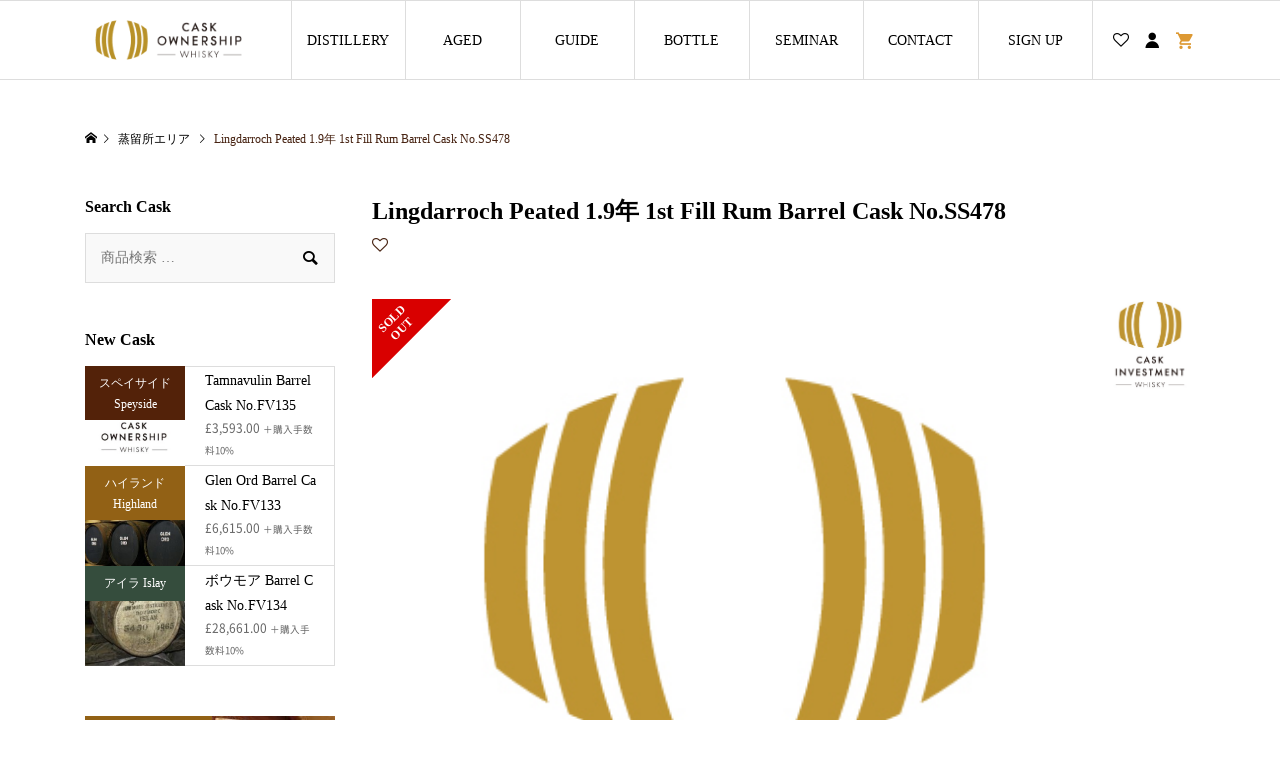

--- FILE ---
content_type: text/html; charset=UTF-8
request_url: https://whiskycask.jp/product/lingdarroch-peated-1-9%E5%B9%B4-1st-fill-rum-barrel-cask-no-ss478
body_size: 16294
content:
<!DOCTYPE html><html dir="ltr" lang="ja" prefix="og: https://ogp.me/ns#"><head prefix="og: http://ogp.me/ns# fb: http://ogp.me/ns/fb#"><meta charset="UTF-8"><meta name="viewport" content="width=device-width"><title>Lingdarroch Peated 1.9年 1st Fill Rum Barrel Cask No.SS478 | WHISKY CASK OWNERSHIP</title>
<style>img:is([sizes="auto" i], [sizes^="auto," i]) { contain-intrinsic-size: 3000px 1500px }</style><meta name="description" content="蒸留所：Lingdarroch Peated 地域 ：Lowland 樽詰 ：06/09/2022 熟成 ：1.9年 樽種別：1st Fill Rum Barrel アルコール度数：63.10% 樽中のアルコール量：127.9L ボトル換算数：289本" /><meta name="robots" content="max-image-preview:large" /><link rel="canonical" href="https://whiskycask.jp/product/lingdarroch-peated-1-9%e5%b9%b4-1st-fill-rum-barrel-cask-no-ss478" /><meta name="generator" content="All in One SEO (AIOSEO) 4.8.4.1" /><meta property="og:locale" content="ja_JP" /><meta property="og:site_name" content="WHISKY CASK OWNERSHIP | ウイスキーを樽（カスク）で愉しむ" /><meta property="og:type" content="article" /><meta property="og:title" content="Lingdarroch Peated 1.9年 1st Fill Rum Barrel Cask No.SS478 | WHISKY CASK OWNERSHIP" /><meta property="og:description" content="蒸留所：Lingdarroch Peated 地域 ：Lowland 樽詰 ：06/09/2022 熟成 ：1.9年 樽種別：1st Fill Rum Barrel アルコール度数：63.10% 樽中のアルコール量：127.9L ボトル換算数：289本" /><meta property="og:url" content="https://whiskycask.jp/product/lingdarroch-peated-1-9%e5%b9%b4-1st-fill-rum-barrel-cask-no-ss478" /><meta property="og:image" content="https://whiskycask.jp/wp-content/uploads/2024/05/ogp.png" /><meta property="og:image:secure_url" content="https://whiskycask.jp/wp-content/uploads/2024/05/ogp.png" /><meta property="og:image:width" content="1280" /><meta property="og:image:height" content="720" /><meta property="article:published_time" content="2024-07-13T13:17:32+00:00" /><meta property="article:modified_time" content="2024-09-29T11:05:03+00:00" /><meta name="twitter:card" content="summary" /><meta name="twitter:title" content="Lingdarroch Peated 1.9年 1st Fill Rum Barrel Cask No.SS478 | WHISKY CASK OWNERSHIP" /><meta name="twitter:description" content="蒸留所：Lingdarroch Peated 地域 ：Lowland 樽詰 ：06/09/2022 熟成 ：1.9年 樽種別：1st Fill Rum Barrel アルコール度数：63.10% 樽中のアルコール量：127.9L ボトル換算数：289本" /><meta name="twitter:image" content="https://whiskycask.jp/wp-content/uploads/2024/05/logo.png" />
<script type="application/ld+json" class="aioseo-schema">{"@context":"https:\/\/schema.org","@graph":[{"@type":"BreadcrumbList","@id":"https:\/\/whiskycask.jp\/product\/lingdarroch-peated-1-9%e5%b9%b4-1st-fill-rum-barrel-cask-no-ss478#breadcrumblist","itemListElement":[{"@type":"ListItem","@id":"https:\/\/whiskycask.jp#listItem","position":1,"name":"\u30db\u30fc\u30e0","item":"https:\/\/whiskycask.jp","nextItem":{"@type":"ListItem","@id":"https:\/\/whiskycask.jp\/shop#listItem","name":"\u30b7\u30e7\u30c3\u30d7"}},{"@type":"ListItem","@id":"https:\/\/whiskycask.jp\/shop#listItem","position":2,"name":"\u30b7\u30e7\u30c3\u30d7","item":"https:\/\/whiskycask.jp\/shop","nextItem":{"@type":"ListItem","@id":"https:\/\/whiskycask.jp\/product-category\/distillery#listItem","name":"\u84b8\u7559\u6240\u30a8\u30ea\u30a2"},"previousItem":{"@type":"ListItem","@id":"https:\/\/whiskycask.jp#listItem","name":"\u30db\u30fc\u30e0"}},{"@type":"ListItem","@id":"https:\/\/whiskycask.jp\/product-category\/distillery#listItem","position":3,"name":"\u84b8\u7559\u6240\u30a8\u30ea\u30a2","item":"https:\/\/whiskycask.jp\/product-category\/distillery","nextItem":{"@type":"ListItem","@id":"https:\/\/whiskycask.jp\/product\/lingdarroch-peated-1-9%e5%b9%b4-1st-fill-rum-barrel-cask-no-ss478#listItem","name":"Lingdarroch Peated 1.9\u5e74 1st Fill Rum Barrel Cask No.SS478"},"previousItem":{"@type":"ListItem","@id":"https:\/\/whiskycask.jp\/shop#listItem","name":"\u30b7\u30e7\u30c3\u30d7"}},{"@type":"ListItem","@id":"https:\/\/whiskycask.jp\/product\/lingdarroch-peated-1-9%e5%b9%b4-1st-fill-rum-barrel-cask-no-ss478#listItem","position":4,"name":"Lingdarroch Peated 1.9\u5e74 1st Fill Rum Barrel Cask No.SS478","previousItem":{"@type":"ListItem","@id":"https:\/\/whiskycask.jp\/product-category\/distillery#listItem","name":"\u84b8\u7559\u6240\u30a8\u30ea\u30a2"}}]},{"@type":"ItemPage","@id":"https:\/\/whiskycask.jp\/product\/lingdarroch-peated-1-9%e5%b9%b4-1st-fill-rum-barrel-cask-no-ss478#itempage","url":"https:\/\/whiskycask.jp\/product\/lingdarroch-peated-1-9%e5%b9%b4-1st-fill-rum-barrel-cask-no-ss478","name":"Lingdarroch Peated 1.9\u5e74 1st Fill Rum Barrel Cask No.SS478 | WHISKY CASK OWNERSHIP","description":"\u84b8\u7559\u6240\uff1aLingdarroch Peated \u5730\u57df \uff1aLowland \u6a3d\u8a70 \uff1a06\/09\/2022 \u719f\u6210 \uff1a1.9\u5e74 \u6a3d\u7a2e\u5225\uff1a1st Fill Rum Barrel \u30a2\u30eb\u30b3\u30fc\u30eb\u5ea6\u6570\uff1a63.10% \u6a3d\u4e2d\u306e\u30a2\u30eb\u30b3\u30fc\u30eb\u91cf\uff1a127.9L \u30dc\u30c8\u30eb\u63db\u7b97\u6570\uff1a289\u672c","inLanguage":"ja","isPartOf":{"@id":"https:\/\/whiskycask.jp\/#website"},"breadcrumb":{"@id":"https:\/\/whiskycask.jp\/product\/lingdarroch-peated-1-9%e5%b9%b4-1st-fill-rum-barrel-cask-no-ss478#breadcrumblist"},"image":{"@type":"ImageObject","url":"https:\/\/whiskycask.jp\/wp-content\/uploads\/2024\/06\/cask_investment-logo-twocolors-Print-tate.jpg","@id":"https:\/\/whiskycask.jp\/product\/lingdarroch-peated-1-9%e5%b9%b4-1st-fill-rum-barrel-cask-no-ss478\/#mainImage","width":367,"height":425},"primaryImageOfPage":{"@id":"https:\/\/whiskycask.jp\/product\/lingdarroch-peated-1-9%e5%b9%b4-1st-fill-rum-barrel-cask-no-ss478#mainImage"},"datePublished":"2024-07-13T22:17:32+09:00","dateModified":"2024-09-29T20:05:03+09:00"},{"@type":"Organization","@id":"https:\/\/whiskycask.jp\/#organization","name":"Whisky Cask Ownership","description":"\u30a6\u30a4\u30b9\u30ad\u30fc\u3092\u6a3d\uff08\u30ab\u30b9\u30af\uff09\u3067\u6109\u3057\u3080","url":"https:\/\/whiskycask.jp\/","telephone":"+81362790812","logo":{"@type":"ImageObject","url":"https:\/\/whiskycask.jp\/wp-content\/uploads\/2024\/05\/logo.png","@id":"https:\/\/whiskycask.jp\/product\/lingdarroch-peated-1-9%e5%b9%b4-1st-fill-rum-barrel-cask-no-ss478\/#organizationLogo","width":400,"height":110},"image":{"@id":"https:\/\/whiskycask.jp\/product\/lingdarroch-peated-1-9%e5%b9%b4-1st-fill-rum-barrel-cask-no-ss478\/#organizationLogo"}},{"@type":"WebSite","@id":"https:\/\/whiskycask.jp\/#website","url":"https:\/\/whiskycask.jp\/","name":"\u30a6\u30a4\u30b9\u30ad\u30fc\u30fb\u30ab\u30b9\u30af\u30fb\u30aa\u30fc\u30ca\u30fc\u30b7\u30c3\u30d7","description":"\u30a6\u30a4\u30b9\u30ad\u30fc\u3092\u6a3d\uff08\u30ab\u30b9\u30af\uff09\u3067\u6109\u3057\u3080","inLanguage":"ja","publisher":{"@id":"https:\/\/whiskycask.jp\/#organization"}}]}</script><link rel='stylesheet' id='sbi_styles-css' href='https://whiskycask.jp/wp-content/plugins/instagram-feed/css/sbi-styles.min.css?ver=6.9.1' type='text/css' media='all' /><link rel='stylesheet' id='wp-block-library-css' href='https://whiskycask.jp/wp-includes/css/dist/block-library/style.min.css?ver=6.8.1' type='text/css' media='all' />
<style id='classic-theme-styles-inline-css' type='text/css'>
/*! This file is auto-generated */
.wp-block-button__link{color:#fff;background-color:#32373c;border-radius:9999px;box-shadow:none;text-decoration:none;padding:calc(.667em + 2px) calc(1.333em + 2px);font-size:1.125em}.wp-block-file__button{background:#32373c;color:#fff;text-decoration:none}
</style>
<style id='global-styles-inline-css' type='text/css'>
:root{--wp--preset--aspect-ratio--square: 1;--wp--preset--aspect-ratio--4-3: 4/3;--wp--preset--aspect-ratio--3-4: 3/4;--wp--preset--aspect-ratio--3-2: 3/2;--wp--preset--aspect-ratio--2-3: 2/3;--wp--preset--aspect-ratio--16-9: 16/9;--wp--preset--aspect-ratio--9-16: 9/16;--wp--preset--color--black: #000000;--wp--preset--color--cyan-bluish-gray: #abb8c3;--wp--preset--color--white: #ffffff;--wp--preset--color--pale-pink: #f78da7;--wp--preset--color--vivid-red: #cf2e2e;--wp--preset--color--luminous-vivid-orange: #ff6900;--wp--preset--color--luminous-vivid-amber: #fcb900;--wp--preset--color--light-green-cyan: #7bdcb5;--wp--preset--color--vivid-green-cyan: #00d084;--wp--preset--color--pale-cyan-blue: #8ed1fc;--wp--preset--color--vivid-cyan-blue: #0693e3;--wp--preset--color--vivid-purple: #9b51e0;--wp--preset--gradient--vivid-cyan-blue-to-vivid-purple: linear-gradient(135deg,rgba(6,147,227,1) 0%,rgb(155,81,224) 100%);--wp--preset--gradient--light-green-cyan-to-vivid-green-cyan: linear-gradient(135deg,rgb(122,220,180) 0%,rgb(0,208,130) 100%);--wp--preset--gradient--luminous-vivid-amber-to-luminous-vivid-orange: linear-gradient(135deg,rgba(252,185,0,1) 0%,rgba(255,105,0,1) 100%);--wp--preset--gradient--luminous-vivid-orange-to-vivid-red: linear-gradient(135deg,rgba(255,105,0,1) 0%,rgb(207,46,46) 100%);--wp--preset--gradient--very-light-gray-to-cyan-bluish-gray: linear-gradient(135deg,rgb(238,238,238) 0%,rgb(169,184,195) 100%);--wp--preset--gradient--cool-to-warm-spectrum: linear-gradient(135deg,rgb(74,234,220) 0%,rgb(151,120,209) 20%,rgb(207,42,186) 40%,rgb(238,44,130) 60%,rgb(251,105,98) 80%,rgb(254,248,76) 100%);--wp--preset--gradient--blush-light-purple: linear-gradient(135deg,rgb(255,206,236) 0%,rgb(152,150,240) 100%);--wp--preset--gradient--blush-bordeaux: linear-gradient(135deg,rgb(254,205,165) 0%,rgb(254,45,45) 50%,rgb(107,0,62) 100%);--wp--preset--gradient--luminous-dusk: linear-gradient(135deg,rgb(255,203,112) 0%,rgb(199,81,192) 50%,rgb(65,88,208) 100%);--wp--preset--gradient--pale-ocean: linear-gradient(135deg,rgb(255,245,203) 0%,rgb(182,227,212) 50%,rgb(51,167,181) 100%);--wp--preset--gradient--electric-grass: linear-gradient(135deg,rgb(202,248,128) 0%,rgb(113,206,126) 100%);--wp--preset--gradient--midnight: linear-gradient(135deg,rgb(2,3,129) 0%,rgb(40,116,252) 100%);--wp--preset--font-size--small: 13px;--wp--preset--font-size--medium: 20px;--wp--preset--font-size--large: 36px;--wp--preset--font-size--x-large: 42px;--wp--preset--spacing--20: 0.44rem;--wp--preset--spacing--30: 0.67rem;--wp--preset--spacing--40: 1rem;--wp--preset--spacing--50: 1.5rem;--wp--preset--spacing--60: 2.25rem;--wp--preset--spacing--70: 3.38rem;--wp--preset--spacing--80: 5.06rem;--wp--preset--shadow--natural: 6px 6px 9px rgba(0, 0, 0, 0.2);--wp--preset--shadow--deep: 12px 12px 50px rgba(0, 0, 0, 0.4);--wp--preset--shadow--sharp: 6px 6px 0px rgba(0, 0, 0, 0.2);--wp--preset--shadow--outlined: 6px 6px 0px -3px rgba(255, 255, 255, 1), 6px 6px rgba(0, 0, 0, 1);--wp--preset--shadow--crisp: 6px 6px 0px rgba(0, 0, 0, 1);}:where(.is-layout-flex){gap: 0.5em;}:where(.is-layout-grid){gap: 0.5em;}body .is-layout-flex{display: flex;}.is-layout-flex{flex-wrap: wrap;align-items: center;}.is-layout-flex > :is(*, div){margin: 0;}body .is-layout-grid{display: grid;}.is-layout-grid > :is(*, div){margin: 0;}:where(.wp-block-columns.is-layout-flex){gap: 2em;}:where(.wp-block-columns.is-layout-grid){gap: 2em;}:where(.wp-block-post-template.is-layout-flex){gap: 1.25em;}:where(.wp-block-post-template.is-layout-grid){gap: 1.25em;}.has-black-color{color: var(--wp--preset--color--black) !important;}.has-cyan-bluish-gray-color{color: var(--wp--preset--color--cyan-bluish-gray) !important;}.has-white-color{color: var(--wp--preset--color--white) !important;}.has-pale-pink-color{color: var(--wp--preset--color--pale-pink) !important;}.has-vivid-red-color{color: var(--wp--preset--color--vivid-red) !important;}.has-luminous-vivid-orange-color{color: var(--wp--preset--color--luminous-vivid-orange) !important;}.has-luminous-vivid-amber-color{color: var(--wp--preset--color--luminous-vivid-amber) !important;}.has-light-green-cyan-color{color: var(--wp--preset--color--light-green-cyan) !important;}.has-vivid-green-cyan-color{color: var(--wp--preset--color--vivid-green-cyan) !important;}.has-pale-cyan-blue-color{color: var(--wp--preset--color--pale-cyan-blue) !important;}.has-vivid-cyan-blue-color{color: var(--wp--preset--color--vivid-cyan-blue) !important;}.has-vivid-purple-color{color: var(--wp--preset--color--vivid-purple) !important;}.has-black-background-color{background-color: var(--wp--preset--color--black) !important;}.has-cyan-bluish-gray-background-color{background-color: var(--wp--preset--color--cyan-bluish-gray) !important;}.has-white-background-color{background-color: var(--wp--preset--color--white) !important;}.has-pale-pink-background-color{background-color: var(--wp--preset--color--pale-pink) !important;}.has-vivid-red-background-color{background-color: var(--wp--preset--color--vivid-red) !important;}.has-luminous-vivid-orange-background-color{background-color: var(--wp--preset--color--luminous-vivid-orange) !important;}.has-luminous-vivid-amber-background-color{background-color: var(--wp--preset--color--luminous-vivid-amber) !important;}.has-light-green-cyan-background-color{background-color: var(--wp--preset--color--light-green-cyan) !important;}.has-vivid-green-cyan-background-color{background-color: var(--wp--preset--color--vivid-green-cyan) !important;}.has-pale-cyan-blue-background-color{background-color: var(--wp--preset--color--pale-cyan-blue) !important;}.has-vivid-cyan-blue-background-color{background-color: var(--wp--preset--color--vivid-cyan-blue) !important;}.has-vivid-purple-background-color{background-color: var(--wp--preset--color--vivid-purple) !important;}.has-black-border-color{border-color: var(--wp--preset--color--black) !important;}.has-cyan-bluish-gray-border-color{border-color: var(--wp--preset--color--cyan-bluish-gray) !important;}.has-white-border-color{border-color: var(--wp--preset--color--white) !important;}.has-pale-pink-border-color{border-color: var(--wp--preset--color--pale-pink) !important;}.has-vivid-red-border-color{border-color: var(--wp--preset--color--vivid-red) !important;}.has-luminous-vivid-orange-border-color{border-color: var(--wp--preset--color--luminous-vivid-orange) !important;}.has-luminous-vivid-amber-border-color{border-color: var(--wp--preset--color--luminous-vivid-amber) !important;}.has-light-green-cyan-border-color{border-color: var(--wp--preset--color--light-green-cyan) !important;}.has-vivid-green-cyan-border-color{border-color: var(--wp--preset--color--vivid-green-cyan) !important;}.has-pale-cyan-blue-border-color{border-color: var(--wp--preset--color--pale-cyan-blue) !important;}.has-vivid-cyan-blue-border-color{border-color: var(--wp--preset--color--vivid-cyan-blue) !important;}.has-vivid-purple-border-color{border-color: var(--wp--preset--color--vivid-purple) !important;}.has-vivid-cyan-blue-to-vivid-purple-gradient-background{background: var(--wp--preset--gradient--vivid-cyan-blue-to-vivid-purple) !important;}.has-light-green-cyan-to-vivid-green-cyan-gradient-background{background: var(--wp--preset--gradient--light-green-cyan-to-vivid-green-cyan) !important;}.has-luminous-vivid-amber-to-luminous-vivid-orange-gradient-background{background: var(--wp--preset--gradient--luminous-vivid-amber-to-luminous-vivid-orange) !important;}.has-luminous-vivid-orange-to-vivid-red-gradient-background{background: var(--wp--preset--gradient--luminous-vivid-orange-to-vivid-red) !important;}.has-very-light-gray-to-cyan-bluish-gray-gradient-background{background: var(--wp--preset--gradient--very-light-gray-to-cyan-bluish-gray) !important;}.has-cool-to-warm-spectrum-gradient-background{background: var(--wp--preset--gradient--cool-to-warm-spectrum) !important;}.has-blush-light-purple-gradient-background{background: var(--wp--preset--gradient--blush-light-purple) !important;}.has-blush-bordeaux-gradient-background{background: var(--wp--preset--gradient--blush-bordeaux) !important;}.has-luminous-dusk-gradient-background{background: var(--wp--preset--gradient--luminous-dusk) !important;}.has-pale-ocean-gradient-background{background: var(--wp--preset--gradient--pale-ocean) !important;}.has-electric-grass-gradient-background{background: var(--wp--preset--gradient--electric-grass) !important;}.has-midnight-gradient-background{background: var(--wp--preset--gradient--midnight) !important;}.has-small-font-size{font-size: var(--wp--preset--font-size--small) !important;}.has-medium-font-size{font-size: var(--wp--preset--font-size--medium) !important;}.has-large-font-size{font-size: var(--wp--preset--font-size--large) !important;}.has-x-large-font-size{font-size: var(--wp--preset--font-size--x-large) !important;}
:where(.wp-block-post-template.is-layout-flex){gap: 1.25em;}:where(.wp-block-post-template.is-layout-grid){gap: 1.25em;}
:where(.wp-block-columns.is-layout-flex){gap: 2em;}:where(.wp-block-columns.is-layout-grid){gap: 2em;}
:root :where(.wp-block-pullquote){font-size: 1.5em;line-height: 1.6;}
</style><link rel='stylesheet' id='cool-tag-cloud-css' href='https://whiskycask.jp/wp-content/plugins/cool-tag-cloud/inc/cool-tag-cloud.css?ver=2.25' type='text/css' media='all' /><link rel='stylesheet' id='woocommerce-layout-css' href='https://whiskycask.jp/wp-content/plugins/woocommerce/assets/css/woocommerce-layout.css?ver=9.9.5' type='text/css' media='all' /><link rel='stylesheet' id='woocommerce-smallscreen-css' href='https://whiskycask.jp/wp-content/plugins/woocommerce/assets/css/woocommerce-smallscreen.css?ver=9.9.5' type='text/css' media='only screen and (max-width: 768px)' /><link rel='stylesheet' id='woocommerce-general-css' href='https://whiskycask.jp/wp-content/plugins/woocommerce/assets/css/woocommerce.css?ver=9.9.5' type='text/css' media='all' />
<style id='woocommerce-inline-inline-css' type='text/css'>
.woocommerce form .form-row .required { visibility: visible; }
</style><link rel='stylesheet' id='brands-styles-css' href='https://whiskycask.jp/wp-content/plugins/woocommerce/assets/css/brands.css?ver=9.9.5' type='text/css' media='all' /><link rel='stylesheet' id='parent-style-css' href='https://whiskycask.jp/wp-content/themes/ego_woocommerce_tcd079/style.css?ver=6.8.1' type='text/css' media='all' /><link rel='stylesheet' id='ego-style-css' href='https://whiskycask.jp/wp-content/themes/clp-cask-ec/style.css?ver=1.0.1' type='text/css' media='all' /><link rel='stylesheet' id='ego-slick-css' href='https://whiskycask.jp/wp-content/themes/ego_woocommerce_tcd079/css/slick.min.css?ver=1.0.1' type='text/css' media='all' /><link rel='stylesheet' id='ego-perfect-scrollbar-css' href='https://whiskycask.jp/wp-content/themes/ego_woocommerce_tcd079/css/perfect-scrollbar.css?ver=1.0.1' type='text/css' media='all' /><link rel='stylesheet' id='ego-woocommerce-css' href='https://whiskycask.jp/wp-content/themes/ego_woocommerce_tcd079/css/woocommerce.css?ver=1.0.1' type='text/css' media='all' /><link rel='stylesheet' id='wp-members-css' href='https://whiskycask.jp/wp-content/plugins/wp-members/assets/css/forms/generic-no-float.min.css?ver=3.5.4.1' type='text/css' media='all' /><link rel='stylesheet' id='mts_simple_booking_front_css-css' href='https://whiskycask.jp/wp-content/plugins/mts-simple-booking-c/css/mtssb-front.css?ver=6.8.1' type='text/css' media='all' /><link rel='stylesheet' id='style-css' href='https://whiskycask.jp/wp-content/themes/clp-cask-ec/css/main.css?ver=6.8.1' type='text/css' media='all' /><link rel='stylesheet' id='scroll-hint-css' href='https://whiskycask.jp/wp-content/themes/clp-cask-ec/css/scroll-hint.css?ver=6.8.1' type='text/css' media='all' />
<script type="text/javascript" src="https://whiskycask.jp/wp-includes/js/jquery/jquery.min.js?ver=3.7.1" id="jquery-core-js"></script>
<script type="text/javascript" src="https://whiskycask.jp/wp-includes/js/jquery/jquery-migrate.min.js?ver=3.4.1" id="jquery-migrate-js"></script>
<script type="text/javascript" src="https://whiskycask.jp/wp-content/plugins/woocommerce/assets/js/jquery-blockui/jquery.blockUI.min.js?ver=2.7.0-wc.9.9.5" id="jquery-blockui-js" defer="defer" data-wp-strategy="defer"></script>
<script type="text/javascript" id="wc-add-to-cart-js-extra">var wc_add_to_cart_params={"ajax_url":"\/wp-admin\/admin-ajax.php","wc_ajax_url":"\/?wc-ajax=%%endpoint%%","i18n_view_cart":"\u304a\u8cb7\u3044\u7269\u30ab\u30b4\u3092\u8868\u793a","cart_url":"https:\/\/whiskycask.jp\/cart","is_cart":"","cart_redirect_after_add":"no"};</script>
<script type="text/javascript" src="https://whiskycask.jp/wp-content/plugins/woocommerce/assets/js/frontend/add-to-cart.min.js?ver=9.9.5" id="wc-add-to-cart-js" defer="defer" data-wp-strategy="defer"></script>
<script type="text/javascript" id="wc-single-product-js-extra">var wc_single_product_params={"i18n_required_rating_text":"\u8a55\u4fa1\u3092\u9078\u629e\u3057\u3066\u304f\u3060\u3055\u3044","i18n_rating_options":["1\u3064\u661f (\u6700\u9ad8\u8a55\u4fa1: 5\u3064\u661f)","2\u3064\u661f (\u6700\u9ad8\u8a55\u4fa1: 5\u3064\u661f)","3\u3064\u661f (\u6700\u9ad8\u8a55\u4fa1: 5\u3064\u661f)","4\u3064\u661f (\u6700\u9ad8\u8a55\u4fa1: 5\u3064\u661f)","5\u3064\u661f (\u6700\u9ad8\u8a55\u4fa1: 5\u3064\u661f)"],"i18n_product_gallery_trigger_text":"\u30d5\u30eb\u30b9\u30af\u30ea\u30fc\u30f3\u753b\u50cf\u30ae\u30e3\u30e9\u30ea\u30fc\u3092\u8868\u793a","review_rating_required":"yes","flexslider":{"rtl":false,"animation":"slide","smoothHeight":true,"directionNav":false,"controlNav":"thumbnails","slideshow":false,"animationSpeed":500,"animationLoop":false,"allowOneSlide":false},"zoom_enabled":"","zoom_options":[],"photoswipe_enabled":"","photoswipe_options":{"shareEl":false,"closeOnScroll":false,"history":false,"hideAnimationDuration":0,"showAnimationDuration":0},"flexslider_enabled":""};</script>
<script type="text/javascript" src="https://whiskycask.jp/wp-content/plugins/woocommerce/assets/js/frontend/single-product.min.js?ver=9.9.5" id="wc-single-product-js" defer="defer" data-wp-strategy="defer"></script>
<script type="text/javascript" src="https://whiskycask.jp/wp-content/plugins/woocommerce/assets/js/js-cookie/js.cookie.min.js?ver=2.1.4-wc.9.9.5" id="js-cookie-js" defer="defer" data-wp-strategy="defer"></script>
<script type="text/javascript" id="woocommerce-js-extra">var woocommerce_params={"ajax_url":"\/wp-admin\/admin-ajax.php","wc_ajax_url":"\/?wc-ajax=%%endpoint%%","i18n_password_show":"\u30d1\u30b9\u30ef\u30fc\u30c9\u3092\u8868\u793a","i18n_password_hide":"\u30d1\u30b9\u30ef\u30fc\u30c9\u3092\u96a0\u3059"};</script>
<script type="text/javascript" src="https://whiskycask.jp/wp-content/plugins/woocommerce/assets/js/frontend/woocommerce.min.js?ver=9.9.5" id="woocommerce-js" defer="defer" data-wp-strategy="defer"></script><link rel="https://api.w.org/" href="https://whiskycask.jp/wp-json/" /><link rel="alternate" title="JSON" type="application/json" href="https://whiskycask.jp/wp-json/wp/v2/product/13926" /><link rel="EditURI" type="application/rsd+xml" title="RSD" href="https://whiskycask.jp/xmlrpc.php?rsd" /><meta name="generator" content="WordPress 6.8.1" /><meta name="generator" content="WooCommerce 9.9.5" /><link rel='shortlink' href='https://whiskycask.jp/?p=13926' /><link rel="alternate" title="oEmbed (JSON)" type="application/json+oembed" href="https://whiskycask.jp/wp-json/oembed/1.0/embed?url=https%3A%2F%2Fwhiskycask.jp%2Fproduct%2Flingdarroch-peated-1-9%25e5%25b9%25b4-1st-fill-rum-barrel-cask-no-ss478" /><link rel="alternate" title="oEmbed (XML)" type="text/xml+oembed" href="https://whiskycask.jp/wp-json/oembed/1.0/embed?url=https%3A%2F%2Fwhiskycask.jp%2Fproduct%2Flingdarroch-peated-1-9%25e5%25b9%25b4-1st-fill-rum-barrel-cask-no-ss478&#038;format=xml" /><script async src="https://www.googletagmanager.com/gtag/js?id=G-4L4KXPXMEL"></script>
<script>window.dataLayer=window.dataLayer||[];function gtag(){dataLayer.push(arguments);}
gtag('js',new Date());gtag('config','G-4L4KXPXMEL');</script><script async src="https://www.googletagmanager.com/gtag/js?id=UA-48170819-13"></script>
<script>window.dataLayer=window.dataLayer||[];function gtag(){dataLayer.push(arguments);}
gtag('js',new Date());gtag('config','UA-48170819-13');</script><script>(function(w,d,s,l,i){w[l]=w[l]||[];w[l].push({'gtm.start':new Date().getTime(),event:'gtm.js'});var f=d.getElementsByTagName(s)[0],j=d.createElement(s),dl=l!='dataLayer'?'&l='+l:'';j.async=true;j.src='https://www.googletagmanager.com/gtm.js?id='+i+dl;f.parentNode.insertBefore(j,f);})(window,document,'script','dataLayer','GTM-TVVH58B');</script><script type="text/javascript">(function(c,l,a,r,i,t,y){c[a]=c[a]||function(){(c[a].q=c[a].q||[]).push(arguments)};t=l.createElement(r);t.async=1;t.src="https://www.clarity.ms/tag/"+i;y=l.getElementsByTagName(r)[0];y.parentNode.insertBefore(t,y);})(window,document,"clarity","script","9fd2vy5z4y");</script><link rel="shortcut icon" href="https://whiskycask.jp/wp-content/uploads/2021/10/favion_images.png">
<style>
.p-breadcrumb__inner, .p-wc-headline, .p-wc-headline02, .p-archive03__item-like, .p-article-like, .p-entry-product__category a, .p-wishlist__item-remove:hover { color: #472312; }
.p-button, .p-pagetop a { background-color: #472312; }
.slick-dots li.slick-active button { background-color: #472312 !important; }
.p-page-links a:hover, .p-page-links > span, .p-pager__item .current, .p-pager__item a:hover, .c-comment__tab-item.is-active a, .c-comment__tab-item.is-active p, c-comment__password-protected, .c-pw__btn--register, .c-pw__btn, #wdgctToCheckout a { background-color: #472312; border-color: #472312; }
.c-comment__tab-item a, .c-comment__tab-item p { border-color: #472312; }
.c-comment__tab-item.is-active a:after, .c-comment__tab-item.is-active p:after { border-top-color: #472312; }
.p-entry-product__header-like:hover, .p-entry-product__category a:hover, #wdgctToCart a:hover { color: #9a908a; }
.p-button:hover, .p-pagetop a:hover { background-color: #9a908a; }
.c-comment__tab-item a:hover { background-color: #9a908a; border-color: #9a908a; }
.slick-dots li:hover button { background-color: #9a908a !important; }
.p-body a, .custom-html-widget a { color: #dd9933; }
.p-body a:hover, .custom-html-widget a:hover { color: #cccccc; }
body, input, textarea, select, button { font-family: "Times New Roman", "游明朝", "Yu Mincho", "游明朝体", "YuMincho", "ヒラギノ明朝 Pro W3", "Hiragino Mincho Pro", "HiraMinProN-W3", "HGS明朝E", "ＭＳ Ｐ明朝", "MS PMincho", serif; }
.p-logo, .p-entry__title, .p-headline, .p-page-header__title, .p-page-header__subtitle, .p-page-header__image-title, .p-page-header__image-subtitle, .p-header-content__catch, .p-cb__item-headline, .p-cb__item-subheadline {
font-family: "Times New Roman", "游明朝", "Yu Mincho", "游明朝体", "YuMincho", "ヒラギノ明朝 Pro W3", "Hiragino Mincho Pro", "HiraMinProN-W3", "HGS明朝E", "ＭＳ Ｐ明朝", "MS PMincho", serif;
font-weight: 700;
}
.p-hover-effect--type1:hover .p-hover-effect__image { -webkit-transform: scale(1.2); -moz-transform: scale(1.2); -ms-transform: scale(1.2); transform: scale(1.2); }
.p-hover-effect--type2 .p-hover-effect__image { -webkit-transform: scale(1.2); -moz-transform: scale(1.2); -ms-transform: scale(1.2); transform: scale(1.2); }
.p-hover-effect--type3 .p-hover-effect__image { -webkit-transform: scale(1.2) translate3d(-8px, 0, 0); -moz-transform: scale(1.2) translate3d(-8px, 0, 0); -ms-transform: scale(1.2) translate3d(-8px, 0, 0); transform: scale(1.2) translate3d(-8px, 0, 0); }
.p-hover-effect--type3:hover .p-hover-effect__image { -webkit-transform: scale(1.2) translate3d(8px, 0, 0); -moz-transform: scale(1.2) translate3d(8px, 0, 0); -ms-transform: scale(1.2) translate3d(8px, 0, 0); transform: scale(1.2) translate3d(8px, 0, 0); }
.p-hover-effect--type3:hover .p-hover-effect__bg, .p-hover-effect--type3.p-hover-effect__bg:hover { background: #000000; }
.p-hover-effect--type3:hover .p-hover-effect__image { opacity: 0.5 }
.p-hover-effect--type4.p-hover-effect__bg:hover, .p-hover-effect--type4:hover .p-hover-effect__bg { background: #000000; }
.p-hover-effect--type4:hover .p-hover-effect__image { opacity: 0.5; }#sb_instagram a:hover { -webkit-transform: scale(1.2); -moz-transform: scale(1.2); -ms-transform: scale(1.2); transform: scale(1.2); }
#sb_instagram a:hover { opacity: 1 !important; }
.p-entry__title { font-size: 24px; }
.p-entry__body { color: #000000; font-size: 16px; }
.p-header__membermenu-cart__badge { background-color: #dd9933; color: #ffffff; }
.p-header__membermenu .p-header__membermenu-cart a { color: #dd9933 !important; }
.p-header__lower-inner .p-header-memberbox a, .p-header__lower-inner .p-header-memberbox a, .l-header.is-header-fixed .p-header__lower-inner .p-header-memberbox a, .is-header-fixed .p-header__lower-inner .p-header-memberbox a { color: #ffffff; }
.p-header-memberbox, .p-header-view-cart { background-color: #0a0a0a; color: #ffffff; }
.p-header-view-cart .woocommerce.widget_shopping_cart ul.cart_list a { color: #ffffff; }
.p-entry-product__title { font-size: 24px; }
.p-entry-product__body, p-wc__body { color: #000000; font-size: 16px; }
.p-entry-product__cart-prices .amount, .woocommerce-variation-price .amount { font-size: 22px; }
.p-entry-product__cart-prices, .woocommerce-variation-price .amount { color: #000000; }
.p-archive03__item-rating, .woocommerce .star-rating::before, .woocommerce .star-rating span::before, .woocommerce p.stars a, .comment-form-rating-radios label, #review_form .comment-reply-title { color: #472312; }
.reviews_tab_count { background-color: #472312; }
.p-entry-news__title { font-size: 24px; }
.p-entry-news__body { color: #000000; font-size: 16px; }
.p-header__logo--text { font-size: 36px; }
.p-megamenu01 { background-color: #000000; }
.p-megamenu01__list-item a { color: #ffffff; }
.p-megamenu01__list-item a:hover { color: #ffffff; }
.p-megamenu01__list-item__thumbnail-overlay { background-color: #000000; opacity: 0.2; }
.p-megamenu02 { background-color: #000000; }
.p-megamenu02__list-item a, .p-megamenu02__archive-item__meta { color: #ffffff; }
.p-megamenu02__list-item a:hover { color: #999999; }
.p-megamenu-a { background-color: #000000; }
.p-megamenu-b { background-color: #000000; }
.p-footer-instagram__headline { background-color: #000000; }
.p-footer-instagram__headline a { color: #ffffff; }
.p-footer-instagram__headline a:hover { color: #ffffff; }
.p-footer__logo--text { font-size: 36px; }
.p-copyright { background-color: #000000; color: #ffffff; }
.p-copyright .p-social-nav a { color: #ffffff; }
.styled_h2, .p-body .styled_h2 { border-top: 1px solid #222222; border-bottom: 1px solid #222222; border-left: 0px solid #222222; border-right: 0px solid #222222; color: #000000; font-size: 22px; text-align: left; margin-bottom: 30px; margin-top: 0px; padding: 30px 0px 30px 0px; }
.styled_h3, .p-body .styled_h3 { border-top: 2px solid #222222; border-bottom: 1px solid #dddddd; border-left: 0px solid #dddddd; border-right: 0px solid #dddddd; color: #000000; font-size: 20px; text-align: left; margin-bottom: 30px; margin-top: 0px; padding: 30px 0px 30px 20px; }
.styled_h4, .p-body .styled_h4 { border-top: 0px solid #dddddd; border-bottom: 0px solid #dddddd; border-left: 2px solid #222222; border-right: 0px solid #dddddd; color: #000000; font-size: 18px; text-align: left; margin-bottom: 30px; margin-top: 0px; padding: 10px 0px 10px 15px; }
.styled_h5, .p-body .styled_h5 { border-top: 0px solid #dddddd; border-bottom: 0px solid #dddddd; border-left: 0px solid #dddddd; border-right: 0px solid #dddddd; color: #000000; font-size: 16px; text-align: left; margin-bottom: 30px; margin-top: 0px; padding: 15px 15px 15px 15px; }
.q_custom_button1 { background: #535353; color: #ffffff !important; }
.q_custom_button1:hover, .q_custom_button1:focus { background: #7d7d7d; color: #ffffff !important; }
.q_custom_button2 { background: #535353; color: #ffffff !important; }
.q_custom_button2:hover, .q_custom_button2:focus { background: #7d7d7d; color: #ffffff !important; }
.q_custom_button3 { background: #535353; color: #ffffff !important; }
.q_custom_button3:hover, .q_custom_button3:focus { background: #7d7d7d; color: #ffffff !important; }
.speech_balloon_left1 .speach_balloon_text { background-color: #ffdfdf; border-color: #ffdfdf; color: #000000; }
.speech_balloon_left1 .speach_balloon_text::before { border-right-color: #ffdfdf; }
.speech_balloon_left1 .speach_balloon_text::after { border-right-color: #ffdfdf; }
.speech_balloon_left2 .speach_balloon_text { background-color: #ffffff; border-color: #ff5353; color: #000000; }
.speech_balloon_left2 .speach_balloon_text::before { border-right-color: #ff5353; }
.speech_balloon_left2 .speach_balloon_text::after { border-right-color: #ffffff; }
.speech_balloon_right1 .speach_balloon_text { background-color: #ccf4ff; border-color: #ccf4ff; color: #000000; }
.speech_balloon_right1 .speach_balloon_text::before { border-left-color: #ccf4ff; }
.speech_balloon_right1 .speach_balloon_text::after { border-left-color: #ccf4ff; }
.speech_balloon_right2 .speach_balloon_text { background-color: #ffffff; border-color: #0789b5; color: #000000; }
.speech_balloon_right2 .speach_balloon_text::before { border-left-color: #0789b5; }
.speech_balloon_right2 .speach_balloon_text::after { border-left-color: #ffffff; }
@media (min-width: 992px) {
.p-header__upper { background-color: #eeeeee; }
.p-header__upper, .p-header__upper a { color: #000000; }
.p-header__upper a:hover, .p-header__upper button:hover { color: #999999; }
.p-header__lower { background-color: #ffffff; }
.p-header__lower-inner, .p-header__lower-inner a, .p-global-nav > li > a { color: #000000; }
.p-header__lower-inner a:hover, .p-header__lower-inner button:hover { color: #dd9933; }
.p-global-nav > li > a:hover, .p-global-nav > li.current-menu-item > a { background-color: #472312; border-color: #472312; }
.l-header__fix .is-header-fixed .p-header__upper { background-color: rgba(238, 238, 238, 0.8); }
.l-header__fix .is-header-fixed .p-header__upper, .l-header__fix--mobile .is-header-fixed .p-header__upper a { color: #000000; }
.l-header__fix .is-header-fixed .p-header__upper a:hover, .l-header__fix--mobile .is-header-fixed .p-header__upper button:hover { color: #999999; }
.l-header__fix .is-header-fixed .p-header__lower { background-color: rgba(255, 255, 255, 0.8); }
.l-header__fix .is-header-fixed .p-header__lower-inner, .l-header__fix--mobile .is-header-fixed .p-header__lower-inner a { color: #000000; }
.l-header__fix .is-header-fixed .p-header__lower-inner a:hover, .l-header__fix--mobile .is-header-fixed .p-header__lower-inner button:hover, .l-header__fix .is-header-fixed .p-global-nav > li:hover > a, .l-header__fix .is-header-fixed .p-global-nav > li.current-menu-item > a { color: #999999; }
.p-global-nav .sub-menu a { background-color: #0a0a0a; color: #ffffff !important; }
.p-global-nav .sub-menu a:hover, .p-global-nav .sub-menu .current-menu-item > a { background-color: #dd9933; color: #ffffff !important; }
}
@media (max-width: 991px) {
.p-header__upper { background-color: #eeeeee; }
.p-header__upper, .p-header__upper a, .wp-mobile-device .p-header__upper-search__button:hover { color: #000000; }
.p-header__lower, .p-header__upper-search__form { background-color: #ffffff; }
.p-header__lower-inner, .p-header__lower-inner a { color: #000000; }
.l-header__fix .is-header-fixed .p-header__upper { background-color: rgba(238, 238, 238, 0.8); }
.l-header__fix .is-header-fixed .p-header__upper, .l-header__fix--mobile .is-header-fixed .p-header__upper a { color: #000000; }
.l-header__fix--mobile .is-header-fixed .p-header__lower { background-color: rgba(255, 255, 255, 0.8); }
.l-header__fix--mobile .is-header-fixed .p-header__lower::before { opacity: 0.8 }
.l-header__fix--mobile .is-header-fixed .p-header__lower-inner, .l-header__fix--mobile .is-header-fixed .p-header__lower-inner a { color: #000000; }
.p-header__logo--text { font-size: 26px; }
.p-footer__logo--text { font-size: 26px; }
.p-drawer__contents { background-color: #000000; }
.p-drawer__menu > li, .p-drawer__membermenu02 > li + li { border-color: #666666 }
.p-drawer__menu a, .p-drawer__menu > li > a { background-color: #000000; color: #ffffff !important; }
.p-drawer__menu a, .p-drawer__menu > li > a { background-color: #000000; color: #ffffff !important; }
.p-drawer__menu a:hover, .p-drawer__menu > li > a:hover { background-color: #dd9933; color: #ffffff !important; }
.p-drawer__menu .sub-menu a { background-color: #444444; color: #ffffff !important; }
.p-drawer__menu .sub-menu a:hover { background-color: #dd9933; color: #ffffff !important; }
.p-entry__title { font-size: 18px; }
.p-entry__body { font-size: 14px; }
.p-entry-product__title { font-size: 18px; }
.p-entry-product__body { font-size: 14px; }
.p-entry-product__price { font-size: 16px; }
.p-entry-news__title { font-size: 18px; }
.p-entry-news__body { font-size: 14px; }
}
</style>
<style id="current-page-style">
</style>
<noscript><style>.woocommerce-product-gallery{ opacity: 1 !important; }</style></noscript>
<style type="text/css">.broken_link, a.broken_link {
text-decoration: line-through;
}</style><link rel="stylesheet" href="https://whiskycask.jp/wp-content/themes/clp-cask-ec/css/layout.css?20240538"></head><body class="wp-singular product-template-default single single-product postid-13926 wp-theme-ego_woocommerce_tcd079 wp-child-theme-clp-cask-ec theme-ego_woocommerce_tcd079 woocommerce woocommerce-page woocommerce-no-js l-sidebar--type1 l-header--type2 l-header--type2--mobile l-header__fix l-header__fix--mobile"><header id="js-header" class="l-header"><div class="l-header__bar l-header__bar--mobile"><div class="p-header__lower"><div class="p-header__lower-inner l-inner"><div class="p-logo p-header__logo p-header__logo--retina">
<a href="https://whiskycask.jp/"><img src="" alt="WHISKY CASK OWNERSHIP" width="200" class=" tcd-lazy" data-src="https://whiskycask.jp/wp-content/uploads/2024/05/logo.png"></a></div><div class="p-logo p-header__logo--mobile p-header__logo--retina">
<a href="https://whiskycask.jp/"><img src="" alt="WHISKY CASK OWNERSHIP" width="200" class=" tcd-lazy" data-src="https://whiskycask.jp/wp-content/uploads/2024/05/logo.png"></a></div><div id="js-drawer" class="p-drawer"><div class="p-drawer__contents"><ul class="p-drawer__membermenu p-drawer__membermenu02 p-drawer__menu"><li class="p-header__membermenu-login"><a href="https://whiskycask.jp/my-account">ログイン・会員登録</a></li><li class="p-header__membermenu-wishlist"><a href="https://whiskycask.jp/my-account/wishlist">お気に入り</a></li></ul><nav class="p-global-nav__container"><ul id="js-global-nav" class="p-global-nav p-drawer__menu"><li id="menu-item-69" class="menu-item menu-item-type-taxonomy menu-item-object-product_cat current-product-ancestor current-menu-parent current-product-parent menu-item-has-children menu-item-69"><a href="https://whiskycask.jp/product-category/distillery" data-megamenu="js-megamenu69">DISTILLERY<span class="p-global-nav__toggle"></span></a><ul class="sub-menu"><li id="menu-item-73" class="menu-item menu-item-type-taxonomy menu-item-object-product_cat menu-item-73"><a href="https://whiskycask.jp/product-category/distillery/speyside">スペイサイド Speyside<span class="p-global-nav__toggle"></span></a></li><li id="menu-item-74" class="menu-item menu-item-type-taxonomy menu-item-object-product_cat menu-item-74"><a href="https://whiskycask.jp/product-category/distillery/highland">ハイランド Highland<span class="p-global-nav__toggle"></span></a></li><li id="menu-item-75" class="menu-item menu-item-type-taxonomy menu-item-object-product_cat menu-item-75"><a href="https://whiskycask.jp/product-category/distillery/lowland">ローランド Lowlands<span class="p-global-nav__toggle"></span></a></li><li id="menu-item-72" class="menu-item menu-item-type-taxonomy menu-item-object-product_cat menu-item-72"><a href="https://whiskycask.jp/product-category/distillery/campbeltown">キャンベルタウン Campbeltown<span class="p-global-nav__toggle"></span></a></li><li id="menu-item-70" class="menu-item menu-item-type-taxonomy menu-item-object-product_cat menu-item-70"><a href="https://whiskycask.jp/product-category/distillery/islay">アイラ Islay<span class="p-global-nav__toggle"></span></a></li><li id="menu-item-71" class="menu-item menu-item-type-taxonomy menu-item-object-product_cat menu-item-71"><a href="https://whiskycask.jp/product-category/distillery/islands">アイランズ Islands<span class="p-global-nav__toggle"></span></a></li><li id="menu-item-3144" class="menu-item menu-item-type-taxonomy menu-item-object-product_cat menu-item-3144"><a href="https://whiskycask.jp/product-category/distillery/usa">バーボン USA<span class="p-global-nav__toggle"></span></a></li></ul></li><li id="menu-item-209" class="menu-item menu-item-type-custom menu-item-object-custom menu-item-has-children menu-item-209"><a>AGED<span class="p-global-nav__toggle"></span></a><ul class="sub-menu"><li id="menu-item-215" class="menu-item menu-item-type-custom menu-item-object-custom menu-item-215"><a href="https://whiskycask.jp/product-tag/newmake/">ニューメイク<span class="p-global-nav__toggle"></span></a></li><li id="menu-item-211" class="menu-item menu-item-type-custom menu-item-object-custom menu-item-211"><a href="https://whiskycask.jp/product-tag/emerging/">エマージング<span class="p-global-nav__toggle"></span></a></li><li id="menu-item-214" class="menu-item menu-item-type-custom menu-item-object-custom menu-item-214"><a href="https://whiskycask.jp/product-tag/inter/">インターミディエイト<span class="p-global-nav__toggle"></span></a></li><li id="menu-item-212" class="menu-item menu-item-type-custom menu-item-object-custom menu-item-212"><a href="https://whiskycask.jp/product-tag/premium/">プレミアム<span class="p-global-nav__toggle"></span></a></li><li id="menu-item-213" class="menu-item menu-item-type-custom menu-item-object-custom menu-item-213"><a href="https://whiskycask.jp/product-tag/bluechip/">ブルーチップ<span class="p-global-nav__toggle"></span></a></li></ul></li><li id="menu-item-111" class="menu-item menu-item-type-post_type menu-item-object-page menu-item-has-children menu-item-111"><a href="https://whiskycask.jp/guide">GUIDE<span class="p-global-nav__toggle"></span></a><ul class="sub-menu"><li id="menu-item-220" class="menu-item menu-item-type-post_type menu-item-object-page menu-item-220"><a href="https://whiskycask.jp/guide">お手続きの流れ<span class="p-global-nav__toggle"></span></a></li><li id="menu-item-112" class="menu-item menu-item-type-post_type menu-item-object-page menu-item-112"><a href="https://whiskycask.jp/terms-of-service">利用規約<span class="p-global-nav__toggle"></span></a></li><li id="menu-item-96" class="menu-item menu-item-type-post_type menu-item-object-page menu-item-96"><a href="https://whiskycask.jp/act">特定商取引法に基づく表記<span class="p-global-nav__toggle"></span></a></li><li id="menu-item-95" class="menu-item menu-item-type-post_type menu-item-object-page menu-item-privacy-policy menu-item-95"><a rel="privacy-policy" href="https://whiskycask.jp/privacy-policy">プライバシーポリシー<span class="p-global-nav__toggle"></span></a></li></ul></li><li id="menu-item-76" class="menu-item menu-item-type-custom menu-item-object-custom menu-item-76"><a target="_blank" href="https://whiskycask.jp/bottlingsale/">BOTTLE<span class="p-global-nav__toggle"></span></a></li><li id="menu-item-2545" class="menu-item menu-item-type-custom menu-item-object-custom menu-item-2545"><a target="_blank" href="https://whiskycask.jp/lp/">SEMINAR<span class="p-global-nav__toggle"></span></a></li><li id="menu-item-114" class="menu-item menu-item-type-post_type menu-item-object-page menu-item-114"><a href="https://whiskycask.jp/contact">CONTACT<span class="p-global-nav__toggle"></span></a></li><li id="menu-item-164" class="menu-item menu-item-type-post_type menu-item-object-page menu-item-164"><a href="https://whiskycask.jp/account">SIGN UP<span class="p-global-nav__toggle"></span></a></li></ul></nav></div><div class="p-drawer-overlay"></div><div class="p-header-close"><span class="inner"><span class="icon"></span></span></div></div><ul class="p-header__membermenu"><li class="p-header__membermenu-wishlist u-hidden-sm"><a href="https://whiskycask.jp/my-account/wishlist"><span class="p-header__membermenu-wishlist__count"></span></a></li><li class="p-header__membermenu-mypage u-hidden-sm"><a class="js-header__membermenu-memberbox" href="https://whiskycask.jp/my-account"></a></li><li class="p-header__membermenu-cart"><a class="js-header-cart" href="https://whiskycask.jp/cart"><span class="p-header__membermenu-cart__badge"></span></a></li></ul>
<button id="js-menu-button" class="p-menu-button c-icon-button"></button><div class="p-header-memberbox" id="js-header-memberbox"><div class="p-header-memberbox__login"><form action="https://whiskycask.jp/my-account" method="post" onkeydown="if (event.keyCode == 13) return false;"><p class="p-header-memberbox__login-email">
<input class="p-header-memberbox__login-input" type="text" name="username" autocomplete="username" placeholder="ユーザー名またはメールアドレス"></p><p class="p-header-memberbox__login-password">
<input class="p-header-memberbox__login-input" type="password" name="password" autocomplete="current-password" placeholder="パスワード"></p><p class="p-header-memberbox__login-rememberme">
<label><input name="rememberme" type="checkbox" value="forever"> <span>ログインしたままにする</span></label></p><p class="p-header-memberbox__login-button">
<input type="hidden" id="woocommerce-login-nonce" name="woocommerce-login-nonce" value="6d1222a80b"><input type="hidden" name="_wp_http_referer" value="/product/lingdarroch-peated-1-9%E5%B9%B4-1st-fill-rum-barrel-cask-no-ss478">								<input type="hidden" name="redirect" value="">
<button type="submit" class="p-button" name="login" value="ログイン">ログイン</button></p><p class="p-header-memberbox__login-lostpassword"><a href="https://whiskycask.jp/my-account/re-password">パスワードを忘れた場合</a></p></form></div></div><div class="p-header-view-cart" id="js-header-view-cart"><div class="widget woocommerce widget_shopping_cart"><div class="widget_shopping_cart_content"></div></div></div></div><div id="js-megamenu69" class="p-megamenu p-megamenu01"><div class="p-megamenu01__inner l-inner"><ul class="p-megamenu01__list"><li class="p-megamenu01__list-item">
<a class="p-hover-effect--type1" href="https://whiskycask.jp/product-category/distillery/speyside"><div class="p-megamenu01__list-item__thumbnail p-hover-effect__bg"><div class="p-megamenu01__list-item__thumbnail-image p-hover-effect__image tcd-lazy" style="background-image: url();" data-bg="url(https://whiskycask.jp/wp-content/uploads/2021/10/ec_spayside-600x600.jpeg)"></div><div class="p-megamenu01__list-item__thumbnail-overlay"></div></div><div class="p-megamenu01__list-item__info"><h3 class="p-megamenu01__list-item__title js-multiline-ellipsis">スペイサイド Speyside</h3></div>
</a></li><li class="p-megamenu01__list-item">
<a class="p-hover-effect--type1" href="https://whiskycask.jp/product-category/distillery/highland"><div class="p-megamenu01__list-item__thumbnail p-hover-effect__bg"><div class="p-megamenu01__list-item__thumbnail-image p-hover-effect__image tcd-lazy" style="background-image: url();" data-bg="url(https://whiskycask.jp/wp-content/uploads/2021/10/ec_Highlands-1-600x600.jpeg)"></div><div class="p-megamenu01__list-item__thumbnail-overlay"></div></div><div class="p-megamenu01__list-item__info"><h3 class="p-megamenu01__list-item__title js-multiline-ellipsis">ハイランド Highland</h3></div>
</a></li><li class="p-megamenu01__list-item">
<a class="p-hover-effect--type1" href="https://whiskycask.jp/product-category/distillery/lowland"><div class="p-megamenu01__list-item__thumbnail p-hover-effect__bg"><div class="p-megamenu01__list-item__thumbnail-image p-hover-effect__image tcd-lazy" style="background-image: url();" data-bg="url(https://whiskycask.jp/wp-content/uploads/2021/10/ec_lowland-600x600.jpeg)"></div><div class="p-megamenu01__list-item__thumbnail-overlay"></div></div><div class="p-megamenu01__list-item__info"><h3 class="p-megamenu01__list-item__title js-multiline-ellipsis">ローランド Lowlands</h3></div>
</a></li><li class="p-megamenu01__list-item">
<a class="p-hover-effect--type1" href="https://whiskycask.jp/product-category/distillery/campbeltown"><div class="p-megamenu01__list-item__thumbnail p-hover-effect__bg"><div class="p-megamenu01__list-item__thumbnail-image p-hover-effect__image tcd-lazy" style="background-image: url();" data-bg="url(https://whiskycask.jp/wp-content/uploads/2021/10/ec_Campbeltown-600x600.jpeg)"></div><div class="p-megamenu01__list-item__thumbnail-overlay"></div></div><div class="p-megamenu01__list-item__info"><h3 class="p-megamenu01__list-item__title js-multiline-ellipsis">キャンベルタウン Campbeltown</h3></div>
</a></li><li class="p-megamenu01__list-item">
<a class="p-hover-effect--type1" href="https://whiskycask.jp/product-category/distillery/islay"><div class="p-megamenu01__list-item__thumbnail p-hover-effect__bg"><div class="p-megamenu01__list-item__thumbnail-image p-hover-effect__image tcd-lazy" style="background-image: url();" data-bg="url(https://whiskycask.jp/wp-content/uploads/2021/10/ec_islay-600x600.jpeg)"></div><div class="p-megamenu01__list-item__thumbnail-overlay"></div></div><div class="p-megamenu01__list-item__info"><h3 class="p-megamenu01__list-item__title js-multiline-ellipsis">アイラ Islay</h3></div>
</a></li><li class="p-megamenu01__list-item">
<a class="p-hover-effect--type1" href="https://whiskycask.jp/product-category/distillery/islands"><div class="p-megamenu01__list-item__thumbnail p-hover-effect__bg"><div class="p-megamenu01__list-item__thumbnail-image p-hover-effect__image tcd-lazy" style="background-image: url();" data-bg="url(https://whiskycask.jp/wp-content/uploads/2021/10/ec_Islands-600x600.jpeg)"></div><div class="p-megamenu01__list-item__thumbnail-overlay"></div></div><div class="p-megamenu01__list-item__info"><h3 class="p-megamenu01__list-item__title js-multiline-ellipsis">アイランズ Islands</h3></div>
</a></li><li class="p-megamenu01__list-item">
<a class="p-hover-effect--type1" href="https://whiskycask.jp/product-category/distillery/usa"><div class="p-megamenu01__list-item__thumbnail p-hover-effect__bg"><div class="p-megamenu01__list-item__thumbnail-image p-hover-effect__image tcd-lazy" style="background-image: url();" data-bg="url(https://whiskycask.jp/wp-content/uploads/2022/04/63921594-600x600.jpg)"></div><div class="p-megamenu01__list-item__thumbnail-overlay"></div></div><div class="p-megamenu01__list-item__info"><h3 class="p-megamenu01__list-item__title js-multiline-ellipsis">バーボン USA</h3></div>
</a></li></ul></div></div></div></div></header><main class="l-main"><div class="p-breadcrumb c-breadcrumb"><ul class="p-breadcrumb__inner c-breadcrumb__inner l-inner" itemscope itemtype="http://schema.org/BreadcrumbList"><li class="p-breadcrumb__item c-breadcrumb__item p-breadcrumb__item--home c-breadcrumb__item--home" itemprop="itemListElement" itemscope itemtype="http://schema.org/ListItem">
<a href="https://whiskycask.jp/" itemscope itemtype="http://schema.org/Thing" itemprop="item"><span itemprop="name">HOME</span></a><meta itemprop="position" content="1"></li><li class="p-breadcrumb__item c-breadcrumb__item" itemprop="itemListElement" itemscope itemtype="http://schema.org/ListItem">
<a href="https://whiskycask.jp/product-category/distillery" itemscope itemtype="http://schema.org/Thing" itemprop="item">
<span itemprop="name">蒸留所エリア</span>
</a><meta itemprop="position" content="2"></li><li class="p-breadcrumb__item c-breadcrumb__item">
<span itemprop="name">Lingdarroch Peated 1.9年 1st Fill Rum Barrel Cask No.SS478</span></li></ul></div><div class="l-main__inner l-inner l-2columns"><div class="l-primary"><div class="woocommerce-notices-wrapper"></div><article id="product-13926" class="p-entry p-entry-product p-entry-product__main has-single-cart product type-product post-13926 status-publish first outofstock product_cat-distillery product_tag-newmake has-post-thumbnail taxable shipping-taxable purchasable product-type-simple"><header class="p-entry-product__header"><h1 class="p-entry__title p-entry-product__title">Lingdarroch Peated 1.9年 1st Fill Rum Barrel Cask No.SS478</h1><div class="p-entry-product__header-meta">
<a class="p-entry-product__header-like p-article-like js-product-toggle-like" data-post-id="13926"></a></div></header><div class="p-entry-product__images p-entry-product__images--type1 has-images--1" id="js-entry-product__images"><div class="p-entry-product__images-inner"><div class="p-entry-product__mainimage">
<img class="p-entry-product__mainimage-normal tcd-lazy" src="" alt="Lingdarroch Peated 1.9年 1st Fill Rum Barrel Cask No.SS478" data-src="https://whiskycask.jp/wp-content/uploads/2024/06/cask_investment-logo-twocolors-Print-tate.jpg"><div class="p-entry-product__mainimage-zoom">
<img class="p-entry-product__mainimage-zoom-image tcd-lazy" src="" alt="Lingdarroch Peated 1.9年 1st Fill Rum Barrel Cask No.SS478" data-src="https://whiskycask.jp/wp-content/uploads/2024/06/cask_investment-logo-twocolors-Print-tate.jpg"></div><div class="p-entry-product__mainimage-zoom-icon"></div><div class="p-entry-product__highlight-category p-highlight-category"><span class="p-article__soldout">SOLD OUT</span></div></div><div class="p-entry-product__subimages"><div class="p-entry-product__subimages-inner"><div class="p-entry-product__subimage p-entry-product__subimage p-hover-effect__bg p-hover-effect--type1 is-active" data-zoom-image="https://whiskycask.jp/wp-content/uploads/2024/06/cask_investment-logo-twocolors-Print-tate.jpg"><div class="p-entry-product__subimage-inner p-hover-effect__image tcd-lazy" style="background-image: url();" data-bg="url(https://whiskycask.jp/wp-content/uploads/2024/06/cask_investment-logo-twocolors-Print-tate.jpg)"></div></div></div></div></div></div><div class="p-entry-product__middle"><div class="p-entry-product__content summary entry-summary"><div class="p-entry__body p-entry-product__body p-body woocommerce-product-details__short-description"><p>蒸留所：Lingdarroch Peated<br>
地域　：Lowland<br>
樽詰　：06/09/2022<br>
熟成　：1.9年<br>
樽種別：1st Fill Rum Barrel<br>
アルコール度数：63.10%<br>
樽中のアルコール量：127.9L<br>
ボトル換算数：289本</p></div><ul class="p-entry-product__share c-share u-clearfix"><li class="c-share__btn c-share__btn--facebook">
<a href="//www.facebook.com/sharer/sharer.php?u=https://whiskycask.jp/product/lingdarroch-peated-1-9%e5%b9%b4-1st-fill-rum-barrel-cask-no-ss478&amp;t=Lingdarroch+Peated+1.9%E5%B9%B4+1st+Fill+Rum+Barrel+Cask+No.SS478" rel="nofollow" target="_blank">
<i class="c-share__icn c-share__icn--facebook"></i>
<span class="c-share__title">Share</span>
</a></li><li class="c-share__btn c-share__btn--twitter">
<a href="http://twitter.com/share?text=Lingdarroch+Peated+1.9%E5%B9%B4+1st+Fill+Rum+Barrel+Cask+No.SS478&amp;url=https%3A%2F%2Fwhiskycask.jp%2Fproduct%2Flingdarroch-peated-1-9%25e5%25b9%25b4-1st-fill-rum-barrel-cask-no-ss478&amp;via=&amp;tw_p=tweetbutton&amp;related=" onclick="javascript:window.open(this.href, '', 'menubar=no,toolbar=no,resizable=yes,scrollbars=yes,height=400,width=600');return false;">
<i class="c-share__icn c-share__icn--twitter"></i>
<span class="c-share__title">Tweet</span>
</a></li><li class="c-share__btn c-share__btn--hatebu">
<a href="http://b.hatena.ne.jp/add?mode=confirm&amp;url=https%3A%2F%2Fwhiskycask.jp%2Fproduct%2Flingdarroch-peated-1-9%25e5%25b9%25b4-1st-fill-rum-barrel-cask-no-ss478" onclick="javascript:window.open(this.href, '', 'menubar=no,toolbar=no,resizable=yes,scrollbars=yes,height=400,width=510');return false;">
<i class="c-share__icn c-share__icn--hatebu"></i>
<span class="c-share__title">Hatena</span>
</a></li><li class="c-share__btn c-share__btn--rss">
<a href="https://whiskycask.jp/feed" target="_blank">
<i class="c-share__icn c-share__icn--rss"></i>
<span class="c-share__title">RSS</span>
</a></li></ul></div><div class="p-entry-product__carts" id="cart"><div class="p-entry-product__cart"><p class="p-entry-product__cart-prices"><span class="woocommerce-Price-amount amount"><bdi><span class="woocommerce-Price-currencySymbol">£</span>1,991.00</bdi></span> <small class="woocommerce-price-suffix">＋購入手数料10%</small></p><p class="stock out-of-stock">在庫切れ</p><div class="product_meta"><p class="sku_wrapper">SKU：<span class="sku">SS478</span></p><p class="posted_in">カテゴリー：<a href="https://whiskycask.jp/product-category/distillery" rel="tag">蒸留所エリア</a></p><p class="tagged_as">タグ：<a href="https://whiskycask.jp/product-tag/newmake" rel="tag">ニューメイク</a></p></div></div></div></div></article><section class="p-recommend-products has-bg p-main-bottom" style="background-color: #f5f5f5"><div class="p-main-bottom__inner"><h2 class="p-recommend-products__headline p-headline">PickupCask</h2><div class="p-recommend-products__carousel p-archive03-carousel u-clearfix" data-interval="7"><article class="p-archive03__item p-archive03__item--square-image">
<a class="p-archive03__item-anchor p-hover-effect--type1" href="https://whiskycask.jp/product/glen-ord-8%e5%b9%b4-hogshead-cask-no-bg122"><div class="p-archive03__item-thumbnail p-article__thumbnail p-hover-effect__bg"><div class="p-archive03__item-thumbnail__image p-hover-effect__image" style="background-image: url(https://whiskycask.jp/wp-content/uploads/2022/07/glen-old.jpg);"></div><div class="p-archive03__item-highlight-category p-highlight-category"><span class="p-article__soldout">SOLD OUT</span></div><div class="p-archive03__item-like p-article-like js-product-toggle-like" data-post-id="6126"></div></div><div class="p-archive03__item-info"><p class="p-archive03__item-meta p-article__meta u-clearfix">
<span class="p-archive03__item-category p-article__category" data-href="https://whiskycask.jp/product-category/distillery/highland">ハイランド Highland</span></p><h3 class="p-archive03__item-title p-article__title js-multiline-ellipsis">Glen Ord 8年 Hogshead Cask No.BG122</h3><p class="p-archive03__item-price p-article__price"><span class="woocommerce-Price-amount amount"><bdi><span class="woocommerce-Price-currencySymbol">£</span>12,107.00</bdi></span> <small class="woocommerce-price-suffix">＋購入手数料10%</small></p></div>
</a></article><article class="p-archive03__item p-archive03__item--square-image">
<a class="p-archive03__item-anchor p-hover-effect--type1" href="https://whiskycask.jp/product/%e3%83%99%e3%83%b3%e3%83%8d%e3%83%b4%e3%82%a3%e3%82%b9-4%e5%b9%b4-barrel-cask-no-cw1125-5335"><div class="p-archive03__item-thumbnail p-article__thumbnail p-hover-effect__bg"><div class="p-archive03__item-thumbnail__image p-hover-effect__image" style="background-image: url(https://whiskycask.jp/wp-content/uploads/2021/10/BenNevis-500x640.jpg);"></div><div class="p-archive03__item-highlight-category p-highlight-category"><span class="p-article__soldout">SOLD OUT</span></div><div class="p-archive03__item-like p-article-like js-product-toggle-like" data-post-id="7763"></div></div><div class="p-archive03__item-info"><p class="p-archive03__item-meta p-article__meta u-clearfix">
<span class="p-archive03__item-category p-article__category" data-href="https://whiskycask.jp/product-category/distillery/highland">ハイランド Highland</span></p><h3 class="p-archive03__item-title p-article__title js-multiline-ellipsis">ベンネヴィス 4.3年 Barrel Cask No.CW1125-5335</h3><p class="p-archive03__item-price p-article__price"><span class="woocommerce-Price-amount amount"><bdi><span class="woocommerce-Price-currencySymbol">£</span>8,325.00</bdi></span> <small class="woocommerce-price-suffix">＋購入手数料10%</small></p></div>
</a></article><article class="p-archive03__item p-archive03__item--square-image">
<a class="p-archive03__item-anchor p-hover-effect--type1" href="https://whiskycask.jp/product/staoisha-hogshead-cask-no-cw18290-20095"><div class="p-archive03__item-thumbnail p-article__thumbnail p-hover-effect__bg"><div class="p-archive03__item-thumbnail__image p-hover-effect__image" style="background-image: url(https://whiskycask.jp/wp-content/uploads/2024/06/Bunnahabhain1-500x554.jpeg);"></div><div class="p-archive03__item-highlight-category p-highlight-category"><span class="p-article__soldout">SOLD OUT</span></div><div class="p-archive03__item-like p-article-like js-product-toggle-like" data-post-id="15458"></div></div><div class="p-archive03__item-info"><p class="p-archive03__item-meta p-article__meta u-clearfix">
<span class="p-archive03__item-category p-article__category" data-href="https://whiskycask.jp/product-category/distillery/islay">アイラ Islay</span></p><h3 class="p-archive03__item-title p-article__title js-multiline-ellipsis">Staoisha  Sherry Hogshead Cask No.CW18438-20243</h3><p class="p-archive03__item-price p-article__price"><span class="woocommerce-Price-amount amount"><bdi><span class="woocommerce-Price-currencySymbol">£</span>6,525.00</bdi></span> <small class="woocommerce-price-suffix">＋購入手数料10%</small></p></div>
</a></article><article class="p-archive03__item p-archive03__item--square-image">
<a class="p-archive03__item-anchor p-hover-effect--type1" href="https://whiskycask.jp/product/%e3%82%a2%e3%83%bc%e3%83%89%e3%83%a2%e3%82%a2-9%e5%b9%b4-refill-bourbon-hogshead-cask-no-ss328"><div class="p-archive03__item-thumbnail p-article__thumbnail p-hover-effect__bg"><div class="p-archive03__item-thumbnail__image p-hover-effect__image" style="background-image: url(https://whiskycask.jp/wp-content/uploads/2021/10/Ardmore1.jpeg);"></div><div class="p-archive03__item-highlight-category p-highlight-category"><span class="p-article__soldout">SOLD OUT</span></div><div class="p-archive03__item-like p-article-like js-product-toggle-like" data-post-id="7187"></div></div><div class="p-archive03__item-info"><p class="p-archive03__item-meta p-article__meta u-clearfix">
<span class="p-archive03__item-category p-article__category" data-href="https://whiskycask.jp/product-category/distillery/highland">ハイランド Highland</span></p><h3 class="p-archive03__item-title p-article__title js-multiline-ellipsis">アードモア 9.2年 Refill Bourbon Hogshead Cask No.SS328</h3><p class="p-archive03__item-price p-article__price"><span class="woocommerce-Price-amount amount"><bdi><span class="woocommerce-Price-currencySymbol">£</span>9,766.00</bdi></span> <small class="woocommerce-price-suffix">＋購入手数料10%</small></p></div>
</a></article><article class="p-archive03__item p-archive03__item--square-image">
<a class="p-archive03__item-anchor p-hover-effect--type1" href="https://whiskycask.jp/product/glenwyvis-4%e5%b9%b4-refill-american-oak-hogshead-cask-no-cw876-4108"><div class="p-archive03__item-thumbnail p-article__thumbnail p-hover-effect__bg"><div class="p-archive03__item-thumbnail__image p-hover-effect__image" style="background-image: url(https://whiskycask.jp/wp-content/uploads/2023/09/Screenshot-2023-09-21-151138.jpg);"></div><div class="p-archive03__item-highlight-category p-highlight-category"><span class="p-article__soldout">SOLD OUT</span></div><div class="p-archive03__item-like p-article-like js-product-toggle-like" data-post-id="7513"></div></div><div class="p-archive03__item-info"><p class="p-archive03__item-meta p-article__meta u-clearfix">
<span class="p-archive03__item-category p-article__category" data-href="https://whiskycask.jp/product-category/distillery/highland">ハイランド Highland</span></p><h3 class="p-archive03__item-title p-article__title js-multiline-ellipsis">Glenwyvis 4.7年 Refill American Oak Hogshead Cask No.CW876-4108</h3><p class="p-archive03__item-price p-article__price"><span class="woocommerce-Price-amount amount"><bdi><span class="woocommerce-Price-currencySymbol">£</span>8,502.00</bdi></span> <small class="woocommerce-price-suffix">＋購入手数料10%</small></p></div>
</a></article><article class="p-archive03__item p-archive03__item--square-image">
<a class="p-archive03__item-anchor p-hover-effect--type1" href="https://whiskycask.jp/product/%e3%82%ab%e3%83%aa%e3%83%a9-hogshead-cask-no-cw18288-20093"><div class="p-archive03__item-thumbnail p-article__thumbnail p-hover-effect__bg"><div class="p-archive03__item-thumbnail__image p-hover-effect__image" style="background-image: url(https://whiskycask.jp/wp-content/uploads/2024/06/CaolIla1.jpeg);"></div><div class="p-archive03__item-highlight-category p-highlight-category"><span class="p-article__soldout">SOLD OUT</span></div><div class="p-archive03__item-like p-article-like js-product-toggle-like" data-post-id="15456"></div></div><div class="p-archive03__item-info"><p class="p-archive03__item-meta p-article__meta u-clearfix">
<span class="p-archive03__item-category p-article__category" data-href="https://whiskycask.jp/product-category/distillery/islay">アイラ Islay</span></p><h3 class="p-archive03__item-title p-article__title js-multiline-ellipsis">カリラ  Hogshead Cask No.CW18289-20094</h3><p class="p-archive03__item-price p-article__price"><span class="woocommerce-Price-amount amount"><bdi><span class="woocommerce-Price-currencySymbol">£</span>8,009.00</bdi></span> <small class="woocommerce-price-suffix">＋購入手数料10%</small></p></div>
</a></article><article class="p-archive03__item p-archive03__item--square-image">
<a class="p-archive03__item-anchor p-hover-effect--type1" href="https://whiskycask.jp/product/%e3%83%96%e3%83%ac%e3%82%a2%e3%82%a2%e3%82%bd%e3%83%bc%e3%83%ab-6%e5%b9%b4-hogshead-cask-no-bw2258"><div class="p-archive03__item-thumbnail p-article__thumbnail p-hover-effect__bg"><div class="p-archive03__item-thumbnail__image p-hover-effect__image" style="background-image: url(https://whiskycask.jp/wp-content/uploads/2021/10/BlairAthol.jpg);"></div><div class="p-archive03__item-highlight-category p-highlight-category"><span class="p-article__soldout">SOLD OUT</span></div><div class="p-archive03__item-like p-article-like js-product-toggle-like" data-post-id="7419"></div></div><div class="p-archive03__item-info"><p class="p-archive03__item-meta p-article__meta u-clearfix">
<span class="p-archive03__item-category p-article__category" data-href="https://whiskycask.jp/product-category/distillery/highland">ハイランド Highland</span></p><h3 class="p-archive03__item-title p-article__title js-multiline-ellipsis">ブレアアソール 6年 Hogshead Cask No.BW2258</h3><p class="p-archive03__item-price p-article__price"><span class="woocommerce-Price-amount amount"><bdi><span class="woocommerce-Price-currencySymbol">£</span>8,003.00</bdi></span> <small class="woocommerce-price-suffix">＋購入手数料10%</small></p></div>
</a></article><article class="p-archive03__item p-archive03__item--square-image">
<a class="p-archive03__item-anchor p-hover-effect--type1" href="https://whiskycask.jp/product/%e3%83%86%e3%82%a3%e3%83%bc%e3%83%8b%e3%83%8b%e3%83%83%e3%82%af-9-6%e5%b9%b4-refill-hogshead-cask-no-fmh705035"><div class="p-archive03__item-thumbnail p-article__thumbnail p-hover-effect__bg"><div class="p-archive03__item-thumbnail__image p-hover-effect__image" style="background-image: url(https://whiskycask.jp/wp-content/uploads/2022/03/cask__2__01d77a6bbbe_4a48fe6786d5119aef4d77293c293214-500x595.jpg);"></div><div class="p-archive03__item-highlight-category p-highlight-category"><span class="p-article__soldout">SOLD OUT</span></div><div class="p-archive03__item-like p-article-like js-product-toggle-like" data-post-id="5892"></div></div><div class="p-archive03__item-info"><p class="p-archive03__item-meta p-article__meta u-clearfix">
<span class="p-archive03__item-category p-article__category" data-href="https://whiskycask.jp/product-category/distillery/highland">ハイランド Highland</span></p><h3 class="p-archive03__item-title p-article__title js-multiline-ellipsis">ティーニニック 10.4年 Refill Hogshead Cask No.FMH#705035</h3><p class="p-archive03__item-price p-article__price"><span class="woocommerce-Price-amount amount"><bdi><span class="woocommerce-Price-currencySymbol">£</span>7,150.00</bdi></span> <small class="woocommerce-price-suffix">＋購入手数料10%</small></p></div>
</a></article></div></div></section></div><aside class="p-sidebar l-secondary"><div class="p-widget p-widget-sidebar woocommerce widget_product_search" id="woocommerce_product_search-2"><h2 class="p-widget__title">Search Cask</h2><form role="search" method="get" class="woocommerce-product-search" action="https://whiskycask.jp/">
<label class="screen-reader-text" for="woocommerce-product-search-field-0">検索対象:</label>
<input type="search" id="woocommerce-product-search-field-0" class="search-field" placeholder="商品検索 …" value="" name="s">
<button type="submit" value="検索"></button>
<input type="hidden" name="post_type" value="product"></form></div><div class="p-widget p-widget-sidebar styled_post_list_widget" id="styled_post_list_widget-2"><h2 class="p-widget__title">New Cask</h2><ul class="p-widget-list"><li class="p-widget-list__item has-meta">
<a class="p-widget-list__item-anchor p-hover-effect--type1" href="https://whiskycask.jp/product/tamnavulin-barrel-cask-no-fv135"><div class="p-widget-list__item-thumbnail p-hover-effect__bg"><div class="p-widget-slider__item-thumbnail__image p-hover-effect__image" style="background-image: url(https://whiskycask.jp/wp-content/uploads/2024/08/cask_ownership-logo-twocolors-Online-tate-1-300x300.jpg);"></div></div><div class="p-widget-list__item-info"><h3 class="p-widget-list__item-title p-article__title js-multiline-ellipsis">Tamnavulin  Barrel Cask No.FV135</h3><p class="p-widget-list__item-meta p-article__meta u-clearfix"><span class="p-widget-list__item-price p-article__price"><span class="woocommerce-Price-amount amount"><bdi><span class="woocommerce-Price-currencySymbol">£</span>3,593.00</bdi></span> <small class="woocommerce-price-suffix">＋購入手数料10%</small></span></p></div>
</a>
<a class="p-float-category" href="https://whiskycask.jp/product-category/distillery/speyside" style="background: #532209;"><span class="p-float-category__label">スペイサイド Speyside</span></a></li><li class="p-widget-list__item has-meta">
<a class="p-widget-list__item-anchor p-hover-effect--type1" href="https://whiskycask.jp/product/glen-ord-barrel-cask-no-fv133"><div class="p-widget-list__item-thumbnail p-hover-effect__bg"><div class="p-widget-slider__item-thumbnail__image p-hover-effect__image" style="background-image: url(https://whiskycask.jp/wp-content/uploads/2022/07/glen-old.jpg);"></div></div><div class="p-widget-list__item-info"><h3 class="p-widget-list__item-title p-article__title js-multiline-ellipsis">Glen Ord  Barrel Cask No.FV133</h3><p class="p-widget-list__item-meta p-article__meta u-clearfix"><span class="p-widget-list__item-price p-article__price"><span class="woocommerce-Price-amount amount"><bdi><span class="woocommerce-Price-currencySymbol">£</span>6,615.00</bdi></span> <small class="woocommerce-price-suffix">＋購入手数料10%</small></span></p></div>
</a>
<a class="p-float-category" href="https://whiskycask.jp/product-category/distillery/highland" style="background: #926115;"><span class="p-float-category__label">ハイランド Highland</span></a></li><li class="p-widget-list__item has-meta">
<a class="p-widget-list__item-anchor p-hover-effect--type1" href="https://whiskycask.jp/product/%e3%83%9c%e3%82%a6%e3%83%a2%e3%82%a2-barrel-cask-no-fv134"><div class="p-widget-list__item-thumbnail p-hover-effect__bg"><div class="p-widget-slider__item-thumbnail__image p-hover-effect__image" style="background-image: url(https://whiskycask.jp/wp-content/uploads/2024/06/Bowmore1-300x300.jpg);"></div></div><div class="p-widget-list__item-info"><h3 class="p-widget-list__item-title p-article__title js-multiline-ellipsis">ボウモア  Barrel Cask No.FV134</h3><p class="p-widget-list__item-meta p-article__meta u-clearfix"><span class="p-widget-list__item-price p-article__price"><span class="woocommerce-Price-amount amount"><bdi><span class="woocommerce-Price-currencySymbol">£</span>28,661.00</bdi></span> <small class="woocommerce-price-suffix">＋購入手数料10%</small></span></p></div>
</a>
<a class="p-float-category" href="https://whiskycask.jp/product-category/distillery/islay" style="background: #354d3d;"><span class="p-float-category__label">アイラ Islay</span></a></li></ul></div><div class="p-widget p-widget-sidebar tcdw_post_slider_widget" id="tcdw_post_slider_widget-2"><ul class="p-widget-slider" data-interval="7"><li class="p-widget-slider__item">
<a class="p-hover-effect--type1" href="https://whiskycask.jp/product/%e3%83%96%e3%83%ac%e3%82%a2%e3%82%a2%e3%82%bd%e3%83%bc%e3%83%ab-6%e5%b9%b4-hogshead-cask-no-bw2258"><div class="p-widget-slider__item-thumbnail p-hover-effect__bg"><div class="p-widget-slider__item-thumbnail__image p-hover-effect__image" style="background-image: url(https://whiskycask.jp/wp-content/uploads/2021/10/BlairAthol.jpg);"></div></div><h3 class="p-widget-slider__item-title p-article__title js-multiline-ellipsis">ブレアアソール 6年 Hogshead Cask No.BW2258</h3><p class="p-widget-slider__item-meta p-article__meta u-clearfix"><span class="p-widget-slider__item-price p-article__price"><span class="woocommerce-Price-amount amount"><bdi><span class="woocommerce-Price-currencySymbol">£</span>8,003.00</bdi></span> <small class="woocommerce-price-suffix">＋購入手数料10%</small></span></p>
</a>
<a class="p-float-category" href="https://whiskycask.jp/product-category/distillery/highland" style="background: #926115;"><span class="p-float-category__label">ハイランド Highland</span></a></li><li class="p-widget-slider__item">
<a class="p-hover-effect--type1" href="https://whiskycask.jp/product/glenwyvis-4%e5%b9%b4-refill-american-oak-hogshead-cask-no-cw876-4108"><div class="p-widget-slider__item-thumbnail p-hover-effect__bg"><div class="p-widget-slider__item-thumbnail__image p-hover-effect__image" style="background-image: url(https://whiskycask.jp/wp-content/uploads/2023/09/Screenshot-2023-09-21-151138.jpg);"></div></div><h3 class="p-widget-slider__item-title p-article__title js-multiline-ellipsis">Glenwyvis 4.7年 Refill American Oak Hogshead Cask No.CW876-4108</h3><p class="p-widget-slider__item-meta p-article__meta u-clearfix"><span class="p-widget-slider__item-price p-article__price"><span class="woocommerce-Price-amount amount"><bdi><span class="woocommerce-Price-currencySymbol">£</span>8,502.00</bdi></span> <small class="woocommerce-price-suffix">＋購入手数料10%</small></span></p>
</a>
<a class="p-float-category" href="https://whiskycask.jp/product-category/distillery/highland" style="background: #926115;"><span class="p-float-category__label">ハイランド Highland</span></a></li><li class="p-widget-slider__item">
<a class="p-hover-effect--type1" href="https://whiskycask.jp/product/staoisha-hogshead-cask-no-cw18290-20095"><div class="p-widget-slider__item-thumbnail p-hover-effect__bg"><div class="p-widget-slider__item-thumbnail__image p-hover-effect__image" style="background-image: url(https://whiskycask.jp/wp-content/uploads/2024/06/Bunnahabhain1-600x554.jpeg);"></div></div><h3 class="p-widget-slider__item-title p-article__title js-multiline-ellipsis">Staoisha  Sherry Hogshead Cask No.CW18438-20243</h3><p class="p-widget-slider__item-meta p-article__meta u-clearfix"><span class="p-widget-slider__item-price p-article__price"><span class="woocommerce-Price-amount amount"><bdi><span class="woocommerce-Price-currencySymbol">£</span>6,525.00</bdi></span> <small class="woocommerce-price-suffix">＋購入手数料10%</small></span></p>
</a>
<a class="p-float-category" href="https://whiskycask.jp/product-category/distillery/islay" style="background: #354d3d;"><span class="p-float-category__label">アイラ Islay</span></a></li></ul></div><div class="p-widget p-widget-sidebar woocommerce widget_product_categories" id="woocommerce_product_categories-2"><h2 class="p-widget__title">Distillery Area</h2><ul class="product-categories"><li class="cat-item cat-item-24 current-cat cat-parent"><a href="https://whiskycask.jp/product-category/distillery">蒸留所エリア</a><ul class="children"><li class="cat-item cat-item-62"><a href="https://whiskycask.jp/product-category/distillery/usa">バーボン USA</a></li><li class="cat-item cat-item-75"><a href="https://whiskycask.jp/product-category/distillery/%e3%82%aa%e3%83%bc%e3%82%b9%e3%83%88%e3%83%a9%e3%83%aa%e3%82%a2">オーストラリア</a></li><li class="cat-item cat-item-76"><a href="https://whiskycask.jp/product-category/distillery/%e3%82%aa%e3%83%bc%e3%82%b9%e3%83%88%e3%83%a9%e3%83%aa%e3%82%a2-australia">オーストラリア Australia</a></li><li class="cat-item cat-item-25"><a href="https://whiskycask.jp/product-category/distillery/speyside">スペイサイド Speyside</a></li><li class="cat-item cat-item-26"><a href="https://whiskycask.jp/product-category/distillery/highland">ハイランド Highland</a></li><li class="cat-item cat-item-27"><a href="https://whiskycask.jp/product-category/distillery/islay">アイラ Islay</a></li><li class="cat-item cat-item-28"><a href="https://whiskycask.jp/product-category/distillery/lowland">ローランド Lowlands</a></li><li class="cat-item cat-item-29"><a href="https://whiskycask.jp/product-category/distillery/islands">アイランズ Islands</a></li><li class="cat-item cat-item-30"><a href="https://whiskycask.jp/product-category/distillery/campbeltown">キャンベルタウン Campbeltown</a></li></ul></li></ul></div><div class="p-widget p-widget-sidebar widget_cool_tag_cloud" id="cool_tag_cloud-2"><h2 class="p-widget__title">熟成期間</h2><div class="cool-tag-cloud"><div class="cloudbold"><div class="animation"><div class="ctcbrown"><div class="ctcright"><div class="times" style="text-transform:none!important;"><a href="https://whiskycask.jp/product-tag/clp" class="tag-cloud-link tag-link-80 tag-link-position-1" style="font-size: 11.393939393939px;" aria-label="CLP (236個の項目)">CLP</a><a href="https://whiskycask.jp/product-tag/cl%ef%bd%90" class="tag-cloud-link tag-link-81 tag-link-position-2" style="font-size: 10px;" aria-label="CLＰ (1個の項目)">CLＰ</a><a href="https://whiskycask.jp/product-tag/inter" class="tag-cloud-link tag-link-47 tag-link-position-3" style="font-size: 11.892255892256px;" aria-label="インターミディエイト (1,280個の項目)">インターミディエイト</a><a href="https://whiskycask.jp/product-tag/emerging" class="tag-cloud-link tag-link-46 tag-link-position-4" style="font-size: 11.993265993266px;" aria-label="エマージング (1,823個の項目)">エマージング</a><a href="https://whiskycask.jp/product-tag/newmake" class="tag-cloud-link tag-link-45 tag-link-position-5" style="font-size: 12px;" aria-label="ニューメイク (1,840個の項目)">ニューメイク</a><a href="https://whiskycask.jp/product-tag/bluechip" class="tag-cloud-link tag-link-49 tag-link-position-6" style="font-size: 11.171717171717px;" aria-label="ブルーチップ (108個の項目)">ブルーチップ</a><a href="https://whiskycask.jp/product-tag/premium" class="tag-cloud-link tag-link-48 tag-link-position-7" style="font-size: 11.225589225589px;" aria-label="プレミアム (132個の項目)">プレミアム</a></div></div></div></div></div></div></div></aside></div></main><footer class="l-footer"><div class="p-snslink"><div class="l-inner"><h2 class="p-snslink__title">Follow Us</h2><div class="p-snslink__list"><div class="item">
<a href="https://twitter.com/DearWHISKYmedia" target="_blank"><div class="icon">
<img src="" alt="twitter" class=" tcd-lazy" data-src="https://whiskycask.jp/wp-content/themes/clp-cask-ec/img/common/footer_sns_twitter.png"></div><p class="text">プレゼント<br class="u-hide-up-xs">キャンペーンなど<br class="u-hide-up-lg">実施中！</p>
</a></div><div class="item">
<a href="https://www.instagram.com/whiskycask.jp/" target="_blank"><div class="icon">
<img src="" alt="instagram" class=" tcd-lazy" data-src="https://whiskycask.jp/wp-content/themes/clp-cask-ec/img/common/footer_sns_instagram.png"></div><p class="text">世界の蒸留所や<br class="u-hide-up-lg">ボトルをご紹介！</p>
</a></div><div class="item">
<a href="https://lin.ee/H4UoW4v" target="_blank"><div class="icon">
<img src="" alt="line" class=" tcd-lazy" data-src="https://whiskycask.jp/wp-content/themes/clp-cask-ec/img/common/footer_sns_line.png"></div><p class="text">最新在庫や<br class="lg">豆知識をゲット！</p>
</a></div></div></div></div><div class="p-footer"><div class="p-footer__inner l-inner"><div class="p-logo p-footer__logo p-footer__logo--retina">
<a href="https://whiskycask.jp/"><img src="" alt="WHISKY CASK OWNERSHIP" width="200" class=" tcd-lazy" data-src="https://whiskycask.jp/wp-content/uploads/2024/05/logo.png"></a></div><div class="p-logo p-footer__logo--mobile">
<a href="https://whiskycask.jp/"><img src="" alt="WHISKY CASK OWNERSHIP" class=" tcd-lazy" data-src="https://whiskycask.jp/wp-content/uploads/2024/05/logo.png"></a></div><div class="p-footer__desc">ウイスキーを樽（カスク）で愉しむ</div></div></div><div class="p-footer-snsbutton u-visible-sm"><div class="l-inner"><ul class="p-social-nav"><li class="p-social-nav__item p-social-nav__item--rss"><a href="https://whiskycask.jp/feed" target="_blank"></a></li></ul></div></div><div class="p-copyright"><div class="l-inner"><ul class="p-social-nav u-hidden-sm"><li class="p-social-nav__item p-social-nav__item--rss"><a href="https://whiskycask.jp/feed" target="_blank"></a></li></ul>
Copyright © 2024 Whisky Cask Ownership All Rights Reserved.</div></div><div id="js-pagetop" class="p-pagetop"><a href="#"></a></div></footer>
<script type="speculationrules">{"prefetch":[{"source":"document","where":{"and":[{"href_matches":"\/*"},{"not":{"href_matches":["\/wp-*.php","\/wp-admin\/*","\/wp-content\/uploads\/*","\/wp-content\/*","\/wp-content\/plugins\/*","\/wp-content\/themes\/clp-cask-ec\/*","\/wp-content\/themes\/ego_woocommerce_tcd079\/*","\/*\\?(.+)"]}},{"not":{"selector_matches":"a[rel~=\"nofollow\"]"}},{"not":{"selector_matches":".no-prefetch, .no-prefetch a"}}]},"eagerness":"conservative"}]}</script>
<script>function coolTagCloudToggle(element){var parent=element.closest('.cool-tag-cloud');parent.querySelector('.cool-tag-cloud-inner').classList.toggle('cool-tag-cloud-active');parent.querySelector('.cool-tag-cloud-load-more').classList.toggle('cool-tag-cloud-active');}</script>
<noscript><iframe src="https://www.googletagmanager.com/ns.html?id=GTM-TVVH58B" height="0" width="0" style="display:none;visibility:hidden"></iframe></noscript><script>!function(e,t,n,s,u,a){e.twq||(s=e.twq=function(){s.exe?s.exe.apply(s,arguments):s.queue.push(arguments);},s.version='1.1',s.queue=[],u=t.createElement(n),u.async=!0,u.src='//static.ads-twitter.com/uwt.js',a=t.getElementsByTagName(n)[0],a.parentNode.insertBefore(u,a))}(window,document,'script');twq('init','o6s81');twq('track','PageView');</script>
<script type="application/ld+json">{"@context":"https:\/\/schema.org\/","@type":"Product","@id":"https:\/\/whiskycask.jp\/product\/lingdarroch-peated-1-9%e5%b9%b4-1st-fill-rum-barrel-cask-no-ss478#product","name":"Lingdarroch Peated 1.9\u5e74 1st Fill Rum Barrel Cask No.SS478","url":"https:\/\/whiskycask.jp\/product\/lingdarroch-peated-1-9%e5%b9%b4-1st-fill-rum-barrel-cask-no-ss478","description":"\u84b8\u7559\u6240\uff1aLingdarroch Peated\n\u5730\u57df\u3000\uff1aLowland\n\u6a3d\u8a70\u3000\uff1a06\/09\/2022\n\u719f\u6210\u3000\uff1a1.9\u5e74\n\u6a3d\u7a2e\u5225\uff1a1st Fill Rum Barrel\n\u30a2\u30eb\u30b3\u30fc\u30eb\u5ea6\u6570\uff1a63.10%\n\u6a3d\u4e2d\u306e\u30a2\u30eb\u30b3\u30fc\u30eb\u91cf\uff1a127.9L\n\u30dc\u30c8\u30eb\u63db\u7b97\u6570\uff1a289\u672c","image":"https:\/\/whiskycask.jp\/wp-content\/uploads\/2024\/06\/cask_investment-logo-twocolors-Print-tate.jpg","sku":"SS478","offers":[{"@type":"Offer","priceSpecification":[{"@type":"UnitPriceSpecification","price":"1991.00","priceCurrency":"GBP","valueAddedTaxIncluded":false,"validThrough":"2027-12-31"}],"priceValidUntil":"2027-12-31","availability":"http:\/\/schema.org\/OutOfStock","url":"https:\/\/whiskycask.jp\/product\/lingdarroch-peated-1-9%e5%b9%b4-1st-fill-rum-barrel-cask-no-ss478","seller":{"@type":"Organization","name":"WHISKY CASK OWNERSHIP","url":"https:\/\/whiskycask.jp"}}]}</script>
<script type="text/javascript">var sbiajaxurl="https://whiskycask.jp/wp-admin/admin-ajax.php";</script>
<script type="text/javascript">(function(){var c=document.body.className;c=c.replace(/woocommerce-no-js/,'woocommerce-js');document.body.className=c;})();</script><link rel="stylesheet" id="wc-blocks-style-css" href="https://whiskycask.jp/wp-content/plugins/woocommerce/assets/client/blocks/wc-blocks.css?ver=wc-9.9.5" type="text/css" media="all">
<script type="text/javascript" id="ego-script-js-extra">var TCD_FUNCTIONS={"ajax_url":"https:\/\/whiskycask.jp\/wp-admin\/admin-ajax.php","ajax_error_message":"\u30a8\u30e9\u30fc\u304c\u767a\u751f\u3057\u307e\u3057\u305f\u3002\u3082\u3046\u4e00\u5ea6\u304a\u8a66\u3057\u304f\u3060\u3055\u3044\u3002"};</script>
<script type="text/javascript" src="https://whiskycask.jp/wp-content/themes/ego_woocommerce_tcd079/js/functions.js?ver=1.0.1" id="ego-script-js"></script>
<script type="text/javascript" src="https://whiskycask.jp/wp-content/themes/ego_woocommerce_tcd079/js/slick.mod.min.js?ver=1.0.1" id="ego-slick-js"></script>
<script type="text/javascript" src="https://whiskycask.jp/wp-content/themes/ego_woocommerce_tcd079/js/perfect-scrollbar.min.js?ver=1.0.1" id="ego-perfect-scrollbar-js"></script>
<script type="text/javascript" src="https://whiskycask.jp/wp-content/themes/ego_woocommerce_tcd079/js/product.js?ver=1.0.1" id="ego-product-js"></script>
<script type="text/javascript" src="https://whiskycask.jp/wp-content/themes/ego_woocommerce_tcd079/js/header-fix.js?ver=1.0.1" id="ego-header-fix-js"></script>
<script type="text/javascript" src="https://whiskycask.jp/wp-content/plugins/woocommerce-for-japan/assets/js/checkout.min.js?ver=2.6.43" id="wc-pf-checkout-js"></script>
<script type="text/javascript" src="https://whiskycask.jp/wp-content/plugins/woocommerce/assets/js/sourcebuster/sourcebuster.min.js?ver=9.9.5" id="sourcebuster-js-js"></script>
<script type="text/javascript" id="wc-order-attribution-js-extra">var wc_order_attribution={"params":{"lifetime":1.0000000000000000818030539140313095458623138256371021270751953125e-5,"session":30,"base64":false,"ajaxurl":"https:\/\/whiskycask.jp\/wp-admin\/admin-ajax.php","prefix":"wc_order_attribution_","allowTracking":true},"fields":{"source_type":"current.typ","referrer":"current_add.rf","utm_campaign":"current.cmp","utm_source":"current.src","utm_medium":"current.mdm","utm_content":"current.cnt","utm_id":"current.id","utm_term":"current.trm","utm_source_platform":"current.plt","utm_creative_format":"current.fmt","utm_marketing_tactic":"current.tct","session_entry":"current_add.ep","session_start_time":"current_add.fd","session_pages":"session.pgs","session_count":"udata.vst","user_agent":"udata.uag"}};</script>
<script type="text/javascript" src="https://whiskycask.jp/wp-content/plugins/woocommerce/assets/js/frontend/order-attribution.min.js?ver=9.9.5" id="wc-order-attribution-js"></script>
<script type="text/javascript" src="https://whiskycask.jp/wp-content/themes/ego_woocommerce_tcd079/js/lazyload.js?ver=1.0.1" id="tcd-lazyload-js"></script>
<script type="text/javascript" src="https://whiskycask.jp/wp-content/themes/clp-cask-ec/js/plugins/scroll-hint.min.js?ver=6.8.1" id="scroll-hint-js"></script>
<script type="text/javascript" src="https://whiskycask.jp/wp-content/themes/clp-cask-ec/js/main.js?ver=6.8.1" id="main-js"></script>
<script type="text/javascript" id="wc-cart-fragments-js-extra">var wc_cart_fragments_params={"ajax_url":"\/wp-admin\/admin-ajax.php","wc_ajax_url":"\/?wc-ajax=%%endpoint%%","cart_hash_key":"wc_cart_hash_5329f17a7ba081bc2bb1a64036eac715","fragment_name":"wc_fragments_5329f17a7ba081bc2bb1a64036eac715","request_timeout":"5000"};</script>
<script type="text/javascript" src="https://whiskycask.jp/wp-content/plugins/woocommerce/assets/js/frontend/cart-fragments.min.js?ver=9.9.5" id="wc-cart-fragments-js" defer data-wp-strategy="defer"></script>
<script>jQuery(function($){jQuery.post('https://whiskycask.jp/wp-admin/admin-ajax.php',{action:'views_count_up',post_id:13926,nonce:'c85a28be41'});});</script>
<script>jQuery(function($){$(document).trigger('js-initialized');$(window).trigger('resize').trigger('scroll');$(document).trigger('js-initialized-after');});</script></body></html>

--- FILE ---
content_type: text/css
request_url: https://whiskycask.jp/wp-content/themes/clp-cask-ec/style.css?ver=1.0.1
body_size: 539
content:
/*
Theme Name: clp-cask-ec
Theme URI:
Description:
Template: ego_woocommerce_tcd079
Author: FURAZOA inc
Author URI: https://furazoa.com
Version: 1.0.1
*/

details {
  border: 1px solid #ccc;
}
details:not(:last-child) {
  margin-bottom: 20px;
}

/**
 * list-style: none; ←デフォルト三角削除（Chrome非対応）
 * cursor: pointer; ←カーソルをポインターに
**/
details summary {
  list-style: none;
  cursor: pointer;
  padding: 20px;
  background: #e4e4e4;
  color: #242323;
  font-size: 2rem;
  font-weight: bold;
}
/**
 * Chrome用のデフォルト三角削除
**/
details summary::-webkit-details-marker {
  display: none;
}
/**
 * Font Awesomeのプラスアイコン使用
**/

details summary::before {
  font-family: "Font Awesome 5 Free";
  content: "\f105";
  font-weight: 400;
  margin-right: 20px;
}

/**
 * アコーディオンがオープン時はマイナスアイコンに変更
**/
details[open] summary::before {
  content: "\f107";
}

details p {
  margin: 0;
  padding: 20px;
}

--- FILE ---
content_type: text/css
request_url: https://whiskycask.jp/wp-content/themes/clp-cask-ec/css/main.css?ver=6.8.1
body_size: 12907
content:
@import url(https://fonts.googleapis.com/css2?family=Noto+Serif+JP:wght@400;700&display=swap);
@charset "UTF-8";@font-face{font-family:Noto Sans Japanese;src:url(../fonts/NotoSansCJKjp-Regular.woff2) format("woff2"),url(../fonts/NotoSansCJKjp-Regular.woff) format("woff"),url(../fonts/NotoSansCJKjp-Regular.ttf) format("truetype"),url(../fonts/NotoSansCJKjp-Regular.eot) format("embedded-opentype")}@font-face{font-family:Noto Sans Japanese;font-weight:700;src:url(../fonts/NotoSansCJKjp-Bold.woff2) format("woff2"),url(../fonts/NotoSansCJKjp-Bold.woff) format("woff"),url(../fonts/NotoSansCJKjp-Bold.ttf) format("truetype"),url(../fonts/NotoSansCJKjp-Bold.eot) format("embedded-opentype")}body,button,input,select,textarea{color:#000}p{font-family:Noto Sans Japanese,Hiragino Kaku Gothic ProN,ヒラギノ角ゴ ProN W3,Noto Sans JP,meiryo,メイリオ,sans-serif}@media screen and (min-width:425px){.u-hide-up-xs{display:none!important}}@media screen and (min-width:554px){.u-hide-up-sm{display:none!important}}@media screen and (min-width:768px){.u-hide-up-md{display:none!important}}@media screen and (min-width:992px){.u-hide-up-lg{display:none!important}}@media screen and (min-width:1200px){.u-hide-up-xl{display:none!important}}@media screen and (max-width:424px){.u-hide-down-xs{display:none!important}}@media screen and (max-width:553px){.u-hide-down-sm{display:none!important}}@media screen and (max-width:767px){.u-hide-down-md{display:none!important}}@media screen and (max-width:991px){.u-hide-down-lg{display:none!important}}@media screen and (max-width:1199px){.u-hide-down-xl{display:none!important}}.p-header-slider__item--1 .p-header-content__catch{font-family:Noto Serif JP,游明朝,Yu Mincho,yumincho,Hiragino Mincho ProN,hgs明朝e,メイリオ,meiryo,serif;font-size:24px!important;letter-spacing:.1em;line-height:1.3;-webkit-transition-delay:0s!important;transition-delay:0s!important}@media screen and (min-width:768px){.p-header-slider__item--1 .p-header-content__catch{font-size:36px!important}}@media screen and (min-width:992px){.p-header-slider__item--1 .p-header-content__catch{font-size:50px!important}}.p-header-slider__item--1 .p-header-content__catch .large{font-family:Noto Serif JP,游明朝,Yu Mincho,yumincho,Hiragino Mincho ProN,hgs明朝e,メイリオ,meiryo,serif;font-size:30px;font-weight:700}@media screen and (min-width:768px){.p-header-slider__item--1 .p-header-content__catch .large{font-size:48px}}@media screen and (min-width:992px){.p-header-slider__item--1 .p-header-content__catch .large{font-size:62px}}.p-header-slider__item--1 .p-header-content__catch .small{font-family:Noto Serif JP,游明朝,Yu Mincho,yumincho,Hiragino Mincho ProN,hgs明朝e,メイリオ,meiryo,serif;font-size:18px;font-weight:700}@media screen and (min-width:768px){.p-header-slider__item--1 .p-header-content__catch .small{font-size:24px}}@media screen and (min-width:992px){.p-header-slider__item--1 .p-header-content__catch .small{font-size:36px}}.p-header-slider__item--1 .p-header-content__catch .en{color:#b38723;display:block;font-family:Times New Roman,sans-serif;font-size:18px;font-style:italic;margin-top:8px;padding-bottom:156px}@media screen and (min-width:768px){.p-header-slider__item--1 .p-header-content__catch .en{font-size:24px;padding-bottom:56px}}@media screen and (min-width:992px){.p-header-slider__item--1 .p-header-content__catch .en{font-size:44px}}.p-archive03-carousel__tab-item+.p-archive03-carousel__tab-item a{border-left:1px solid #f5f5f5}.front-mainview+.p-cb__item{padding-top:210px}@media screen and (min-width:768px){.front-mainview+.p-cb__item{padding-top:172px}}@media screen and (min-width:992px){.front-mainview+.p-cb__item{padding-top:256px}}.front-mainview{position:relative}.front-mainview .p-header-content__link{bottom:0;left:0;position:absolute;-webkit-transform:translateY(55%);transform:translateY(55%);width:100%;z-index:1}@media screen and (min-width:768px){.front-mainview .p-header-content__link{-webkit-transform:translateY(50%);transform:translateY(50%)}}.front-mainview .p-header-content__link .l-inner{max-width:420px}@media screen and (min-width:768px){.front-mainview .p-header-content__link .l-inner{max-width:1110px}}.front-mainview .p-header-content__link .wrap{background:#fff;-webkit-box-shadow:0 0 30px rgba(0,0,0,.15);box-shadow:0 0 30px rgba(0,0,0,.15);padding:20px}@media screen and (min-width:768px){.front-mainview .p-header-content__link .wrap{padding:32px 28px}}@media screen and (min-width:992px){.front-mainview .p-header-content__link .wrap{padding:48px 40px}}@media screen and (min-width:1200px){.front-mainview .p-header-content__link .wrap{padding:48px 60px}}@media screen and (min-width:768px){.front-mainview .p-header-content__link .search{-webkit-box-pack:center;-ms-flex-pack:center;-webkit-box-align:center;-ms-flex-align:center;align-items:center;display:-webkit-box;display:-ms-flexbox;display:flex;justify-content:center}}.front-mainview .p-header-content__link .search .title{color:#b38723;font-size:18px;letter-spacing:.05em;margin-bottom:12px;text-align:center}@media screen and (min-width:768px){.front-mainview .p-header-content__link .search .title{font-size:24px;letter-spacing:0;margin-bottom:0;padding-right:32px;text-align:left}}.front-mainview .p-header-content__link .search .woocommerce-product-search{width:100%}@media screen and (min-width:768px){.front-mainview .p-header-content__link .search .woocommerce-product-search{width:450px}}@media screen and (min-width:992px){.front-mainview .p-header-content__link .search .woocommerce-product-search{width:520px}}.front-mainview .p-header-content__link .search .woocommerce-product-search .search-field{font-family:Noto Sans Japanese,Hiragino Kaku Gothic ProN,ヒラギノ角ゴ ProN W3,Noto Sans JP,meiryo,メイリオ,sans-serif;font-size:14px;height:36px;line-height:36px}@media screen and (min-width:992px){.front-mainview .p-header-content__link .search .woocommerce-product-search .search-field{height:44px;line-height:44px}}.front-mainview .p-header-content__link .search .woocommerce-product-search button{height:36px}@media screen and (min-width:992px){.front-mainview .p-header-content__link .search .woocommerce-product-search button{height:44px}}.front-mainview .p-header-content__link .flexbox{-webkit-box-pack:justify;-ms-flex-pack:justify;display:-webkit-box;display:-ms-flexbox;display:flex;-ms-flex-wrap:wrap;flex-wrap:wrap;justify-content:space-between;margin-top:16px}@media screen and (min-width:768px){.front-mainview .p-header-content__link .flexbox{margin-top:40px}}.front-mainview .p-header-content__link .item{height:90px;width:100%}.front-mainview .p-header-content__link .item+.item{margin-top:12px}@media screen and (min-width:768px){.front-mainview .p-header-content__link .item{height:120px;width:calc(50% - 10px)}.front-mainview .p-header-content__link .item+.item{margin-top:0}}@media screen and (min-width:992px){.front-mainview .p-header-content__link .item{height:180px;width:calc(50% - 20px)}}.front-mainview .p-header-content__link .item a{-webkit-box-orient:vertical;-webkit-box-direction:normal;-webkit-box-pack:center;-ms-flex-pack:center;background-position:50%;background-repeat:no-repeat;background-size:cover;display:block;display:-webkit-box;display:-ms-flexbox;display:flex;-ms-flex-flow:column;flex-flow:column;height:100%;justify-content:center;padding:0 32px 0 16px;position:relative;width:100%}@media screen and (min-width:768px){.front-mainview .p-header-content__link .item a{padding:0 40px 0 20px}}@media screen and (min-width:992px){.front-mainview .p-header-content__link .item a{padding:0 56px 0 32px}}@media screen and (min-width:1200px){.front-mainview .p-header-content__link .item a{padding:0 64px 0 40px}}.front-mainview .p-header-content__link .item a:before{background:rgba(0,0,0,.4);content:"";display:block;height:100%;left:0;pointer-events:none;position:absolute;top:0;-webkit-transition:all .2s ease;transition:all .2s ease;width:100%}.front-mainview .p-header-content__link .item a:after{background-image:url(../img/front/front_mainview_link_arrow.svg);background-position:50%;background-repeat:no-repeat;background-size:contain;content:"";display:block;height:18px;position:absolute;right:16px;top:50%;-webkit-transform:translateY(-50%);transform:translateY(-50%);width:18px}@media screen and (min-width:992px){.front-mainview .p-header-content__link .item a:after{height:30px;right:28px;width:30px}}@media screen and (min-width:1200px){.front-mainview .p-header-content__link .item a:after{height:35px;right:32px;width:35px}}@media screen and (min-width:992px){.front-mainview .p-header-content__link .item a:hover:before{opacity:0}}.front-mainview .p-header-content__link .item:first-child a{background-image:url(../img/front/front_mainview_link_image01.jpg)}.front-mainview .p-header-content__link .item:nth-child(2) a{background-image:url(../img/front/front_mainview_link_image02.jpg)}.front-mainview .p-header-content__link .item .en{color:#fff;font-family:Times New Roman,sans-serif;font-size:11px;letter-spacing:.05em;position:relative;z-index:1}@media screen and (min-width:768px){.front-mainview .p-header-content__link .item .en{font-size:14px}}@media screen and (min-width:992px){.front-mainview .p-header-content__link .item .en{font-size:16px}}@media screen and (min-width:1200px){.front-mainview .p-header-content__link .item .en{font-size:20px}}.front-mainview .p-header-content__link .item .ja{color:#fff;font-family:Noto Serif JP,游明朝,Yu Mincho,yumincho,Hiragino Mincho ProN,hgs明朝e,メイリオ,meiryo,serif;font-size:14px;font-weight:700;letter-spacing:.05em;line-height:1.4285714286;margin-top:8px;position:relative;z-index:1}@media screen and (min-width:768px){.front-mainview .p-header-content__link .item .ja{font-size:16px}}@media screen and (min-width:992px){.front-mainview .p-header-content__link .item .ja{font-size:20px;margin-top:12px}}@media screen and (min-width:1200px){.front-mainview .p-header-content__link .item .ja{font-size:24px}}.p-header-content__image{height:340px}@media screen and (min-width:768px){.p-header-content__image{height:560px}}@media screen and (min-width:992px){.p-header-content__image{height:810px}}.p-cb__item .p-button{min-width:280px}@media screen and (min-width:992px){.p-cb__item .p-button{min-width:400px}}.p-footer__logo--mobile{display:none}.p-footer__logo{display:block!important}.p-header-content__image{background-position:100%}@media screen and (min-width:992px){.p-header-content__image{background-position:50%}}.p-header-slider__item{position:relative}.p-header-slider__item:before{background:rgba(0,0,0,.4);content:"";display:block;height:100%;left:0;position:absolute;top:0;width:100%}@media screen and (min-width:992px){.p-header-slider__item:before{content:none}}.p-cb-blocks__info--type2{left:0;position:absolute;top:50%;-webkit-transform:translateY(-50%);transform:translateY(-50%)}.p-archive03__item-category{color:#4c4942}.p-archive03__item-category,.p-archive03__item-title{font-family:Noto Sans Japanese,Hiragino Kaku Gothic ProN,ヒラギノ角ゴ ProN W3,Noto Sans JP,meiryo,メイリオ,sans-serif}.p-archive03__item-title{font-weight:400;margin:10px 0}.p-archive03__item-price{color:#4c4942;font-family:Noto Sans Japanese,Hiragino Kaku Gothic ProN,ヒラギノ角ゴ ProN W3,Noto Sans JP,meiryo,メイリオ,sans-serif}@media screen and (min-width:992px){.p-archive03__item-price{text-align:right}}.p-footer-snsbutton{background:#000;padding:16px 0 0}.p-social-nav__item--rss a:before{color:#fff}.p-copyright{-webkit-box-align:center;-ms-flex-align:center;align-items:center;display:-webkit-box;display:-ms-flexbox;display:flex;font-size:10px;height:50px;padding:0;text-align:left}@media screen and (min-width:425px){.p-copyright{text-align:center}}@media screen and (min-width:554px){.p-copyright{font-size:12px}}@media screen and (min-width:992px){.p-copyright{display:block;height:auto;padding:21px 0}}.p-cb-blocks.p-cb__item-content{height:auto!important}@media screen and (min-width:992px){.p-cb-blocks.p-cb__item-content{height:568px!important}}.p-cb-blocks__item{left:auto!important;position:relative!important;top:auto!important;width:100%!important}.p-cb-blocks__item+.p-cb-blocks__item{margin-top:16px}@media screen and (min-width:992px){.p-cb-blocks__item{position:absolute!important}.p-cb-blocks__item+.p-cb-blocks__item{margin-top:0}.p-cb-blocks__item.p-cb-blocks__item--1{left:0!important;top:0!important;width:calc(50% - 12px)!important}.p-cb-blocks__item.p-cb-blocks__item--2{right:0!important;top:0!important;width:calc(50% - 12px)!important}.p-cb-blocks__item.p-cb-blocks__item--3{bottom:0!important;left:0!important;width:24%!important}.p-cb-blocks__item.p-cb-blocks__item--4{bottom:0!important;left:50%!important;-webkit-transform:translateX(-50%);transform:translateX(-50%);width:48%!important}.p-cb-blocks__item.p-cb-blocks__item--5{bottom:0!important;right:0!important;width:24%!important}}#cb_3 .p-cb__item-desc{text-align:left}@media screen and (min-width:768px){#cb_3 .p-cb__item-desc{text-align:center}}.p-header-close{background:#000;height:100vh;max-width:460px;opacity:0;pointer-events:none;position:fixed;right:0;top:0;-webkit-transition:all .4s ease;transition:all .4s ease;width:0}@media screen and (min-width:992px){.p-header-close{display:none}}.p-header-close .inner{background:#000;border-right:1px solid #666;display:block;height:100%;left:0;position:absolute;top:0;width:40px}.p-header-close .icon{background-image:url(../img/common/header_close.svg);background-position:50%;background-repeat:no-repeat;background-size:16px 16px;display:block;height:40px;left:50%;position:absolute;top:6px;-webkit-transform:translateX(-50%);transform:translateX(-50%);width:40px}.show-drawer .p-header-close{opacity:1;width:calc(80vw + 40px)}.l-inner--md{margin-left:auto;margin-right:auto;max-width:1000px;position:relative;width:88.8888%}.p-sectitle .p-sectitle__main{font-family:Noto Serif JP,游明朝,Yu Mincho,yumincho,Hiragino Mincho ProN,hgs明朝e,メイリオ,meiryo,serif;font-size:24px;font-weight:700;letter-spacing:.05em;line-height:1.4166666667;padding-bottom:16px;position:relative;text-align:center;text-indent:.05em}@media screen and (min-width:992px){.p-sectitle .p-sectitle__main{font-size:32px;letter-spacing:.1em;padding-bottom:20px;text-indent:.1em}}.p-sectitle .p-sectitle__main:before{background:#b38723;bottom:0;content:"";height:2px;left:50%;position:absolute;-webkit-transform:translateX(-50%);transform:translateX(-50%);width:40px}.p-sectitle .p-sectitle__sub{font-size:14px;letter-spacing:.05em;line-height:1.7142857143;margin-top:16px;text-align:center;text-indent:.05em}@media screen and (min-width:992px){.p-sectitle .p-sectitle__sub{font-size:16px;margin-top:20px}}.p-copy{margin-top:28px}@media screen and (min-width:992px){.p-copy{margin-top:60px}}.p-copy .p-copy__text{font-family:Noto Serif JP,游明朝,Yu Mincho,yumincho,Hiragino Mincho ProN,hgs明朝e,メイリオ,meiryo,serif;font-size:16px;line-height:1.6428571429;text-align:center}@media screen and (min-width:768px){.p-copy .p-copy__text{font-size:22px;letter-spacing:.05em;text-indent:.05em}}@media screen and (min-width:992px){.p-copy .p-copy__text{font-size:28px}}.p-copy .p-copy__text span{background:-webkit-gradient(linear,left top,left bottom,color-stop(75%,transparent),color-stop(25%,#f0e7d3));background:linear-gradient(transparent 75%,#f0e7d3 0);font-weight:700}.p-copy .p-copy__attention{font-size:13px;line-height:1.5714285714;margin-top:6px;text-align:center}@media screen and (min-width:992px){.p-copy .p-copy__attention{font-size:14px;margin-top:8px}}.p-bottlinglist{display:-webkit-box;display:-ms-flexbox;display:flex;-ms-flex-wrap:wrap;flex-wrap:wrap}@media screen and (min-width:554px){.p-bottlinglist{margin:0 -10px}}@media screen and (min-width:992px){.p-bottlinglist{margin:0 -14px}}.p-bottlinglist a{display:-webkit-box;display:-ms-flexbox;display:flex;-ms-flex-wrap:wrap;flex-wrap:wrap;position:relative}.p-bottlinglist a:hover{color:#000}@media screen and (min-width:554px){.p-bottlinglist a{display:block;height:100%;padding-bottom:40px}}@media screen and (min-width:992px){.p-bottlinglist a:hover .c-textlink{color:#b38723}.p-bottlinglist a:hover .c-textlink span:before{border-color:#b38723}}.p-bottlinglist .item{margin-top:24px;width:100%}@media screen and (min-width:554px){.p-bottlinglist .item{margin-top:40px;padding:0 10px;width:50%}}@media screen and (min-width:992px){.p-bottlinglist .item{margin-top:48px;padding:0 14px;width:25%}}.p-bottlinglist .image{padding-top:80px;position:relative;width:80px}@media screen and (min-width:425px){.p-bottlinglist .image{padding-top:110px;width:110px}}@media screen and (min-width:554px){.p-bottlinglist .image{padding-top:100%;width:100%}}.p-bottlinglist .image span{background-position:50%;background-repeat:no-repeat;background-size:cover;height:100%;left:0;position:absolute;top:0;width:100%}.p-bottlinglist .textbody{padding-left:8px;width:calc(100% - 80px)}@media screen and (min-width:425px){.p-bottlinglist .textbody{padding-left:12px;width:calc(100% - 110px)}}@media screen and (min-width:554px){.p-bottlinglist .textbody{padding-left:0;width:100%}}.p-bottlinglist .title{font-family:Noto Serif JP,游明朝,Yu Mincho,yumincho,Hiragino Mincho ProN,hgs明朝e,メイリオ,meiryo,serif;font-size:14px;font-weight:700;line-height:1.7142857143}@media screen and (min-width:554px){.p-bottlinglist .title{margin-top:20px}}.p-bottlinglist .more{margin-top:12px;text-align:right}@media screen and (min-width:554px){.p-bottlinglist .more{bottom:0;margin-top:0;position:absolute;right:0;text-align:left}}.p-contact{background:#b38723;padding:28px 0 48px}@media screen and (min-width:992px){.p-contact{padding:112px 0 120px}}.p-contact .p-contact__title{color:#fff;font-family:Noto Serif JP,游明朝,Yu Mincho,yumincho,Hiragino Mincho ProN,hgs明朝e,メイリオ,meiryo,serif;font-size:24px;font-weight:700;letter-spacing:.1em;line-height:1.3333333333;text-align:center;text-indent:.1em}@media screen and (min-width:992px){.p-contact .p-contact__title{font-size:42px}}.p-contact .p-contact__text{color:#fff;font-family:Noto Serif JP,游明朝,Yu Mincho,yumincho,Hiragino Mincho ProN,hgs明朝e,メイリオ,meiryo,serif;font-size:16px;font-weight:700;letter-spacing:.05em;line-height:1.5;margin-top:20px;text-align:center;text-indent:.05em}@media screen and (min-width:992px){.p-contact .p-contact__text{font-size:24px;margin-top:28px}}.p-contact .p-contact__action{margin-top:24px}@media screen and (min-width:992px){.p-contact .p-contact__action{margin-top:80px}}.p-contact .p-contact__action a{color:#fff!important}.p-contact .p-contact__action .c-button{-webkit-box-shadow:0 0 10px rgba(0,0,0,.1);box-shadow:0 0 10px rgba(0,0,0,.1)}.p-snslink{background:#f5f5f5;padding:40px 0}@media screen and (min-width:992px){.p-snslink{padding:98px 0 120px}}.p-snslink .l-inner{max-width:900px}.p-snslink .p-snslink__title{color:#b38723;font-family:Times New Roman,sans-serif;font-size:28px;font-weight:700;letter-spacing:.05em;text-align:center;text-indent:.05em}@media screen and (min-width:992px){.p-snslink .p-snslink__title{font-size:48px}}.p-snslink .p-snslink__list{display:-webkit-box;display:-ms-flexbox;display:flex;-ms-flex-wrap:wrap;flex-wrap:wrap;margin:20px -5px 0}@media screen and (min-width:768px){.p-snslink .p-snslink__list{margin:0 -8px}}@media screen and (min-width:992px){.p-snslink .p-snslink__list{margin:0 -16px}}.p-snslink .p-snslink__list .item{margin-top:10px;padding:0 5px}.p-snslink .p-snslink__list .item img{height:auto;max-width:100%;width:100%}.p-snslink .p-snslink__list .item:first-child,.p-snslink .p-snslink__list .item:nth-child(2){width:50%}.p-snslink .p-snslink__list .item:first-child a,.p-snslink .p-snslink__list .item:nth-child(2) a{-webkit-box-orient:vertical;-webkit-box-direction:normal;display:-webkit-box;display:-ms-flexbox;display:flex;-ms-flex-flow:column;flex-flow:column;height:100%;padding:16px 8px 20px}.p-snslink .p-snslink__list .item:first-child .icon,.p-snslink .p-snslink__list .item:nth-child(2) .icon{margin:0 auto}.p-snslink .p-snslink__list .item:first-child .text,.p-snslink .p-snslink__list .item:nth-child(2) .text{-webkit-box-flex:1;-ms-flex-preferred-size:auto;-webkit-box-align:center;-ms-flex-align:center;-webkit-box-pack:center;-ms-flex-pack:center;align-items:center;display:-webkit-box;display:-ms-flexbox;display:flex;-ms-flex:1;flex:1;flex-basis:auto;justify-content:center;margin-top:12px;text-align:center}.p-snslink .p-snslink__list .item:nth-child(3){width:100%}.p-snslink .p-snslink__list .item:nth-child(3) a{-webkit-box-align:center;-ms-flex-align:center;-webkit-box-pack:center;-ms-flex-pack:center;align-items:center;display:-webkit-box;display:-ms-flexbox;display:flex;justify-content:center;padding:28px 8px}.p-snslink .p-snslink__list .item:nth-child(3) .text{padding-left:16px}@media screen and (min-width:768px){.p-snslink .p-snslink__list .item{margin-top:36px;padding:0 8px}.p-snslink .p-snslink__list .item:first-child,.p-snslink .p-snslink__list .item:nth-child(2){width:33.3%}.p-snslink .p-snslink__list .item:first-child a,.p-snslink .p-snslink__list .item:nth-child(2) a{padding:24px 8px 20px}.p-snslink .p-snslink__list .item:nth-child(3){width:33.3%}.p-snslink .p-snslink__list .item:nth-child(3) a{display:block;padding:24px 8px 20px}.p-snslink .p-snslink__list .item:nth-child(3) .icon{margin:0 auto}.p-snslink .p-snslink__list .item:nth-child(3) .text{margin-top:12px;padding-left:0;text-align:center}}@media screen and (min-width:992px){.p-snslink .p-snslink__list .item{padding:0 16px}}.p-snslink .p-snslink__list a{background:#fff;display:block;-webkit-transition:all .2s ease;transition:all .2s ease}.p-snslink .p-snslink__list a:hover{color:#000}@media screen and (min-width:992px){.p-snslink .p-snslink__list a:hover{-webkit-box-shadow:0 0 15px rgba(0,0,0,.1);box-shadow:0 0 15px rgba(0,0,0,.1)}}.p-snslink .p-snslink__list .icon{width:42px}@media screen and (min-width:768px){.p-snslink .p-snslink__list .icon{width:60px}}.p-snslink .p-snslink__list .text{font-size:14px;letter-spacing:.05em;line-height:1.5714285714;text-indent:.05em}@media screen and (min-width:554px){.p-snslink .p-snslink__list .text .lg{display:none}}@media screen and (min-width:768px){.p-snslink .p-snslink__list .text .lg{display:inline}}@media screen and (min-width:992px){.p-snslink .p-snslink__list .text .lg{display:none}}.p-mainview{margin-top:24px}@media screen and (min-width:992px){.p-mainview{margin-top:44px}}.p-mainview .p-mainview__content{background-position:50%;background-repeat:no-repeat;background-size:cover;padding:36px 12px 32px}@media screen and (min-width:992px){.p-mainview .p-mainview__content{padding:84px 12px 72px}}.p-mainview .p-mainview__content .lead{color:#fff;font-family:Noto Serif JP,游明朝,Yu Mincho,yumincho,Hiragino Mincho ProN,hgs明朝e,メイリオ,meiryo,serif;font-size:20px;font-weight:700;line-height:1.6;text-align:center}@media screen and (min-width:554px){.p-mainview .p-mainview__content .lead{letter-spacing:.1em;text-indent:.1em}}@media screen and (min-width:992px){.p-mainview .p-mainview__content .lead{font-size:42px}}.p-mainview .p-mainview__content .text{color:#fff;font-family:Noto Serif JP,游明朝,Yu Mincho,yumincho,Hiragino Mincho ProN,hgs明朝e,メイリオ,meiryo,serif;font-size:16px;font-weight:700;letter-spacing:.05em;line-height:1.625;margin-top:16px;text-align:center;text-indent:.05em}@media screen and (min-width:992px){.p-mainview .p-mainview__content .text{font-size:26px;margin-top:12px}}.p-mainview .p-mainview__content .action{margin-top:28px}@media screen and (min-width:992px){.p-mainview .p-mainview__content .action{margin-top:48px}}.p-mainview a{color:#fff!important}.p-anchorlink .p-anchorlink__list{display:-webkit-box;display:-ms-flexbox;display:flex;-ms-flex-wrap:wrap;flex-wrap:wrap;margin:0 -10px}@media screen and (min-width:992px){.p-anchorlink .p-anchorlink__list{margin:0 -20px}}.p-anchorlink .p-anchorlink__list li{padding:0 10px;width:50%}@media screen and (min-width:992px){.p-anchorlink .p-anchorlink__list li{padding:0 20px;width:33.3%}}.p-anchorlink .p-anchorlink__list li a{border-bottom:1px solid #ddd;display:block;font-family:Noto Serif JP,游明朝,Yu Mincho,yumincho,Hiragino Mincho ProN,hgs明朝e,メイリオ,meiryo,serif;font-size:13px;font-weight:700;letter-spacing:.05em;line-height:1.5384615385;padding:12px 24px 12px 0;position:relative;width:100%}@media screen and (min-width:554px){.p-anchorlink .p-anchorlink__list li a{font-size:14px}}@media screen and (min-width:768px){.p-anchorlink .p-anchorlink__list li a{font-size:16px;padding:24px 24px 16px 0}}.p-anchorlink .p-anchorlink__list li a:before{background-image:url(../img/common/anchorlink_icon.svg);background-position:50%;background-repeat:no-repeat;background-size:contain;border:1px solid #ddd;border-radius:50%;content:"";height:18px;position:absolute;right:0;top:50%;-webkit-transform:translateY(-50%);transform:translateY(-50%);-webkit-transition:all .2s ease;transition:all .2s ease;width:18px}@media screen and (min-width:768px){.p-anchorlink .p-anchorlink__list li a:before{height:22px;top:20px;-webkit-transform:none;transform:none;width:22px}}.p-anchorlink .p-anchorlink__list li a:after{background:#000;bottom:0;content:"";height:1px;left:0;opacity:0;position:absolute;-webkit-transition:all .2s ease;transition:all .2s ease;width:0}@media screen and (min-width:992px){.p-anchorlink .p-anchorlink__list li a:hover{color:#000}.p-anchorlink .p-anchorlink__list li a:hover:before{border-color:#000}.p-anchorlink .p-anchorlink__list li a:hover:after{opacity:1;width:100%}}.p-anchorpoint{margin-top:-60px;padding-top:60px}@media screen and (min-width:992px){.p-anchorpoint{margin-top:-80px;padding-top:80px}}.c-button{-webkit-box-shadow:0 0 10px rgba(0,0,0,.15);box-shadow:0 0 10px rgba(0,0,0,.15);display:block;font-size:14px;font-weight:700;letter-spacing:.05em;margin:0 auto;max-width:248px;padding:20px 0;text-align:center;text-indent:.05em;width:100%}.c-button,.c-button:hover{color:#fff}@media screen and (min-width:992px){.c-button{font-size:16px;max-width:400px;padding:24px 0}}.c-button.c-button--main{background:#b38723}@media screen and (min-width:992px){.c-button.c-button--main:hover{background:#8e7122}}.c-button.c-button--black{background:#000}@media screen and (min-width:992px){.c-button.c-button--black:hover{background:#414141}}.c-textlink{font-family:Noto Sans Japanese,Hiragino Kaku Gothic ProN,ヒラギノ角ゴ ProN W3,Noto Sans JP,meiryo,メイリオ,sans-serif;font-size:14px;letter-spacing:.05em;text-decoration:underline;-webkit-transition:all .2s ease;transition:all .2s ease}.c-textlink span{padding-right:26px;position:relative}.c-textlink span:before{background-image:url(../img/common/textlink_arrow.svg);background-position:50%;background-repeat:no-repeat;background-size:contain;border:1px solid #ddd;border-radius:50%;content:"";height:18px;position:absolute;right:0;top:50%;-webkit-transform:translateY(-50%);transform:translateY(-50%);-webkit-transition:all .2s ease;transition:all .2s ease;width:18px}@media screen and (min-width:992px){a.c-textlink:hover{color:#b38723}a.c-textlink:hover span:before{border-color:#b38723}}.c-tag{display:-webkit-box;display:-ms-flexbox;display:flex;-ms-flex-wrap:wrap;flex-wrap:wrap}.c-tag li{margin:8px 4px 0 0}@media screen and (min-width:1200px){.c-tag li{margin:8px 8px 0 0}}.c-tag li span{background:#bfa661;border-radius:40px;color:#fff;display:inline-block;font-family:Noto Sans Japanese,Hiragino Kaku Gothic ProN,ヒラギノ角ゴ ProN W3,Noto Sans JP,meiryo,メイリオ,sans-serif;font-size:11px;line-height:1.3333333333;padding:4px 8px}@media screen and (min-width:1200px){.c-tag li span{font-size:12px;padding:4px 16px}}.bottling img{height:auto;max-width:100%;width:100%}.bottling .bottling-mainview .p-mainview__content{background-image:url(../img/bottling/bottling_mainview_image_sp.jpg)}@media screen and (min-width:768px){.bottling .bottling-mainview .p-mainview__content{background-image:url(../img/bottling/bottling_mainview_image_pc.jpg)}}.bottling .bottling-anchorlink{padding-top:16px}@media screen and (min-width:992px){.bottling .bottling-anchorlink{padding-top:48px}}.bottling .bottling-about{padding:32px 0 40px}@media screen and (min-width:992px){.bottling .bottling-about{padding:64px 0 112px}}.bottling .bottling-about .bottling-about__content{-webkit-box-align:center;-ms-flex-align:center;align-items:center;display:-webkit-box;display:-ms-flexbox;display:flex;-ms-flex-wrap:wrap;flex-wrap:wrap;margin-top:16px}@media screen and (min-width:992px){.bottling .bottling-about .bottling-about__content{margin-top:60px}}.bottling .bottling-about .bottling-about__content .textbody{width:100%}@media screen and (min-width:992px){.bottling .bottling-about .bottling-about__content .textbody{padding-right:40px;width:calc(100% - 440px)}}.bottling .bottling-about .bottling-about__content .lead{font-family:Noto Serif JP,游明朝,Yu Mincho,yumincho,Hiragino Mincho ProN,hgs明朝e,メイリオ,meiryo,serif;font-size:18px;font-weight:700;letter-spacing:.05em;line-height:1.5}@media screen and (min-width:992px){.bottling .bottling-about .bottling-about__content .lead{font-size:24px}}.bottling .bottling-about .bottling-about__content .text{font-size:14px;letter-spacing:.05em;line-height:1.7142857143;margin-top:16px}@media screen and (min-width:992px){.bottling .bottling-about .bottling-about__content .text{font-size:16px;line-height:1.75;margin-top:24px}}.bottling .bottling-about .bottling-about__content .image{margin:20px auto 0;max-width:440px;width:100%}@media screen and (min-width:992px){.bottling .bottling-about .bottling-about__content .image{width:440px}}.bottling .bottling-service{background:#f5f5f5;padding:40px 0}@media screen and (min-width:992px){.bottling .bottling-service{padding:112px 0}}.bottling .bottling-service .bottling-service__list{margin-top:4px}.bottling .bottling-service .bottling-service__list .textbody{-webkit-box-orient:vertical;-webkit-box-direction:normal;-webkit-box-pack:center;-ms-flex-pack:center;display:-webkit-box;display:-ms-flexbox;display:flex;-ms-flex-flow:column;flex-flow:column;justify-content:center;position:relative;width:100%}@media screen and (min-width:992px){.bottling .bottling-service .bottling-service__list .textbody{width:calc(100% - 484px)}}.bottling .bottling-service .bottling-service__list .number{color:#e0d2ab;font-family:Times New Roman,sans-serif;font-size:64px;font-weight:700;letter-spacing:.05em;position:absolute;right:0;text-indent:.05em;top:-4px}@media screen and (min-width:992px){.bottling .bottling-service .bottling-service__list .number{font-size:113px;top:0}}.bottling .bottling-service .bottling-service__list .title{-webkit-box-orient:vertical;-webkit-box-direction:normal;-webkit-box-pack:center;-ms-flex-pack:center;display:-webkit-box;display:-ms-flexbox;display:flex;-ms-flex-flow:column;flex-flow:column;font-family:Noto Serif JP,游明朝,Yu Mincho,yumincho,Hiragino Mincho ProN,hgs明朝e,メイリオ,meiryo,serif;font-size:18px;font-weight:700;justify-content:center;letter-spacing:.05em;line-height:1.6666666667;min-height:60px}@media screen and (min-width:992px){.bottling .bottling-service .bottling-service__list .title{font-size:24px;min-height:none}}.bottling .bottling-service .bottling-service__list .text{font-size:14px;letter-spacing:.05em;line-height:1.8571428571;margin-top:12px}@media screen and (min-width:992px){.bottling .bottling-service .bottling-service__list .text{margin-top:20px}}.bottling .bottling-service .bottling-service__list .image{margin:24px auto 0;max-width:484px;width:90%}@media screen and (min-width:992px){.bottling .bottling-service .bottling-service__list .image{margin:0;max-width:none;width:484px}}.bottling .bottling-service .bottling-service__list .item{display:-webkit-box;display:-ms-flexbox;display:flex;-ms-flex-wrap:wrap;flex-wrap:wrap}.bottling .bottling-service .bottling-service__list .item:first-child{margin-top:20px}.bottling .bottling-service .bottling-service__list .item:nth-child(n+2){margin-top:40px}@media screen and (min-width:992px){.bottling .bottling-service .bottling-service__list .item:first-child,.bottling .bottling-service .bottling-service__list .item:nth-child(n+2){margin-top:56px}.bottling .bottling-service .bottling-service__list .item:nth-child(odd){-webkit-box-orient:horizontal;-webkit-box-direction:reverse;-ms-flex-flow:row-reverse;flex-flow:row-reverse}.bottling .bottling-service .bottling-service__list .item:nth-child(odd) .textbody{padding-left:40px}.bottling .bottling-service .bottling-service__list .item:nth-child(2n) .textbody{padding-right:40px}.bottling .bottling-service .bottling-service__list .item:nth-child(2n) .number{right:40px}.bottling .bottling-service .bottling-service__list .item:first-child .number{top:-60px}}.bottling .bottling-flow{padding:40px 0}@media screen and (min-width:992px){.bottling .bottling-flow{padding:112px 0}}.bottling .bottling-flow .bottling-flow__list{counter-reset:bottlingflow 0;display:-webkit-box;display:-ms-flexbox;display:flex;-ms-flex-wrap:wrap;flex-wrap:wrap}@media screen and (min-width:992px){.bottling .bottling-flow .bottling-flow__list{margin:0 -40px}}.bottling .bottling-flow .bottling-flow__list .item{display:-webkit-box;display:-ms-flexbox;display:flex;-ms-flex-wrap:wrap;flex-wrap:wrap;position:relative;width:100%}.bottling .bottling-flow .bottling-flow__list .item:first-child{margin-top:24px}.bottling .bottling-flow .bottling-flow__list .item:nth-child(n+2){margin-top:44px}.bottling .bottling-flow .bottling-flow__list .item:nth-child(n+2):before{border-bottom:1px solid #b38723;border-right:1px solid #b38723;content:"";height:12px;left:calc(50% - 6px);position:absolute;top:-38px;-webkit-transform:rotate(45deg);transform:rotate(45deg);-webkit-transform-origin:left top;transform-origin:left top;width:12px}@media screen and (min-width:992px){.bottling .bottling-flow .bottling-flow__list .item{display:block;margin-top:56px;padding:0 40px;width:33.3%}.bottling .bottling-flow .bottling-flow__list .item:first-child,.bottling .bottling-flow .bottling-flow__list .item:nth-child(n+2){margin-top:40px}.bottling .bottling-flow .bottling-flow__list .item:nth-child(n+2):before{content:none}.bottling .bottling-flow .bottling-flow__list .item:not(:nth-child(3n+1)) .image:before{border-right:1px solid #b38723;border-top:1px solid #b38723;content:"";height:26px;left:-48px;position:absolute;top:calc(50% - 13px);-webkit-transform:rotate(45deg);transform:rotate(45deg);-webkit-transform-origin:left top;transform-origin:left top;width:26px}}.bottling .bottling-flow .bottling-flow__list .image{position:relative;width:110px}@media screen and (min-width:992px){.bottling .bottling-flow .bottling-flow__list .image{width:100%}}.bottling .bottling-flow .bottling-flow__list .number{background:#656d4a;height:24px;left:0;position:absolute;top:0;width:24px}@media screen and (min-width:992px){.bottling .bottling-flow .bottling-flow__list .number{height:51px;width:51px}}.bottling .bottling-flow .bottling-flow__list .number:before{color:#fff;content:counter(bottlingflow);counter-increment:bottlingflow 1;font-family:Times New Roman,sans-serif;font-size:12px;font-weight:700;left:50%;position:absolute;top:50%;-webkit-transform:translate(-50%,-50%);transform:translate(-50%,-50%)}@media screen and (min-width:992px){.bottling .bottling-flow .bottling-flow__list .number:before{font-size:24px}}.bottling .bottling-flow .bottling-flow__list .textbody{padding-left:16px;width:calc(100% - 110px)}@media screen and (min-width:992px){.bottling .bottling-flow .bottling-flow__list .textbody{margin-top:24px;padding-left:0;width:100%}}.bottling .bottling-flow .bottling-flow__list .title{font-family:Noto Serif JP,游明朝,Yu Mincho,yumincho,Hiragino Mincho ProN,hgs明朝e,メイリオ,meiryo,serif;font-size:18px;font-weight:700;letter-spacing:.05em;line-height:1.4166666667}.bottling .bottling-flow .bottling-flow__list .title span{display:inline-block;font-size:14px;font-weight:700}@media screen and (min-width:992px){.bottling .bottling-flow .bottling-flow__list .title{font-size:20px;text-align:center;text-indent:.05em}.bottling .bottling-flow .bottling-flow__list .title span{font-size:18px}}.bottling .bottling-flow .bottling-flow__list .text{font-size:14px;line-height:1.8571428571;margin-top:12px}@media screen and (min-width:992px){.bottling .bottling-flow .bottling-flow__list .text{margin-top:16px}}.bottling .bottling-flow .bottling-flow__list .text span{display:block;font-weight:700}.bottling .bottling-support{background:#f5f5f5;padding:40px 0}@media screen and (min-width:992px){.bottling .bottling-support{padding:112px 0}}.bottling .bottling-support .bottling-support__content{display:-webkit-box;display:-ms-flexbox;display:flex;-ms-flex-wrap:wrap;flex-wrap:wrap;margin:0 auto}@media screen and (min-width:992px){.bottling .bottling-support .bottling-support__content{margin:0 -54px}}.bottling .bottling-support .bottling-support__content .item{width:100%}.bottling .bottling-support .bottling-support__content .item:first-child{margin-top:20px}.bottling .bottling-support .bottling-support__content .item+.item{margin-top:36px}@media screen and (min-width:992px){.bottling .bottling-support .bottling-support__content .item{padding:0 54px;width:50%}.bottling .bottling-support .bottling-support__content .item+.item,.bottling .bottling-support .bottling-support__content .item:first-child{margin-top:40px}}.bottling .bottling-support .bottling-support__content .title{font-size:18px;font-weight:700;letter-spacing:.05em;line-height:1.5;margin:16px 0}@media screen and (min-width:992px){.bottling .bottling-support .bottling-support__content .title{-webkit-box-orient:vertical;-webkit-box-direction:normal;-webkit-box-pack:center;-ms-flex-pack:center;display:-webkit-box;display:-ms-flexbox;display:flex;-ms-flex-flow:column;flex-flow:column;font-size:24px;justify-content:center;margin:24px 0 20px;min-height:72px;text-align:center;text-indent:.05em}}.bottling .bottling-support .bottling-support__content .text{font-size:14px;line-height:1.8571428571}.bottling .bottling-licence{padding:40px 0}@media screen and (min-width:992px){.bottling .bottling-licence{padding:112px 0}}.bottling .bottling-licence .bottling-licence__list{display:-webkit-box;display:-ms-flexbox;display:flex;-ms-flex-wrap:wrap;flex-wrap:wrap;margin:0 auto}.bottling .bottling-licence .bottling-licence__list .item{margin-top:32px;width:100%}@media screen and (min-width:992px){.bottling .bottling-licence .bottling-licence__list .item{margin-top:56px;width:33.3%}}.bottling .bottling-licence .bottling-licence__list .title{font-family:Noto Serif JP,游明朝,Yu Mincho,yumincho,Hiragino Mincho ProN,hgs明朝e,メイリオ,meiryo,serif;font-size:18px;font-weight:700;letter-spacing:.05em;line-height:1.6666666667;text-align:center;text-indent:.05em}@media screen and (min-width:992px){.bottling .bottling-licence .bottling-licence__list .title{font-size:21px}}@media screen and (min-width:1200px){.bottling .bottling-licence .bottling-licence__list .title{font-size:24px}}.bottling .bottling-licence .bottling-licence__list .image{margin:16px auto 0;max-width:170px;width:100%}@media screen and (min-width:768px){.bottling .bottling-licence .bottling-licence__list .image{max-width:220px}}@media screen and (min-width:1200px){.bottling .bottling-licence .bottling-licence__list .image{max-width:280px}}.bottling .bottling-licence .bottling-licence__list .image img{width:100%}.bottling .bottling-licence .bottling-licence__list .text{font-size:14px;margin-top:16px;text-align:center}@media screen and (min-width:768px){.bottling .bottling-licence .bottling-licence__list .text{font-size:16px;margin-top:24px}}.bottling .bottling-licence .bottling-licence__list .attention{font-size:12px;line-height:1.6666666667;margin:8px auto 0;max-width:220px}@media screen and (min-width:768px){.bottling .bottling-licence .bottling-licence__list .attention{margin:16px auto 0}}.bottling .bottling-price .bottling-price__content{background-image:url(../img/bottling/bottling_price_image.jpg);background-position:50%;background-repeat:no-repeat;background-size:cover;padding:32px 12px}@media screen and (min-width:992px){.bottling .bottling-price .bottling-price__content{padding:56px 12px}}.bottling .bottling-price .bottling-price__content .title{color:#fff;font-family:Noto Serif JP,游明朝,Yu Mincho,yumincho,Hiragino Mincho ProN,hgs明朝e,メイリオ,meiryo,serif;font-size:24px;font-weight:700;letter-spacing:.05em;text-align:center;text-indent:.05em}@media screen and (min-width:992px){.bottling .bottling-price .bottling-price__content .title{font-size:32px}}.bottling .bottling-price .bottling-price__content .price{border:1px solid #fff;color:#fff;font-family:Noto Serif JP,游明朝,Yu Mincho,yumincho,Hiragino Mincho ProN,hgs明朝e,メイリオ,meiryo,serif;letter-spacing:.05em;margin:16px auto 0;max-width:280px;padding:20px;text-align:center;text-indent:.05em;width:100%}@media screen and (min-width:768px){.bottling .bottling-price .bottling-price__content .price{margin:24px auto 0;max-width:400px;padding:24px}}.bottling .bottling-price .bottling-price__content .price .text1{font-size:18px;font-weight:700}@media screen and (min-width:768px){.bottling .bottling-price .bottling-price__content .price .text1{font-size:24px}}.bottling .bottling-price .bottling-price__content .price .text2{font-size:14px;font-weight:700}@media screen and (min-width:768px){.bottling .bottling-price .bottling-price__content .price .text2{font-size:18px}}.bottling .bottling-price .bottling-price__content .text{color:#fff;font-family:Noto Serif JP,游明朝,Yu Mincho,yumincho,Hiragino Mincho ProN,hgs明朝e,メイリオ,meiryo,serif;font-size:14px;font-weight:700;line-height:1.6666666667;margin-top:16px;text-align:center}@media screen and (min-width:554px){.bottling .bottling-price .bottling-price__content .text{letter-spacing:.05em;text-indent:.05em}}@media screen and (min-width:768px){.bottling .bottling-price .bottling-price__content .text{font-size:18px;margin-top:24px}}@media screen and (min-width:992px){.bottling .bottling-price .bottling-price__content .text{font-size:24px}}.bottling .bottling-price .bottling-price__content .action{margin-top:24px}@media screen and (min-width:992px){.bottling .bottling-price .bottling-price__content .action{margin-top:32px}}.bottling .bottling-price .bottling-price__content .action a{color:#fff!important}.bottling .bottling-original{padding:40px 0}@media screen and (min-width:992px){.bottling .bottling-original{padding:112px 0}}.bottling .bottling-original .bottling-original_content{display:-webkit-box;display:-ms-flexbox;display:flex;-ms-flex-wrap:wrap;flex-wrap:wrap}@media screen and (min-width:992px){.bottling .bottling-original .bottling-original_content{margin:0 -20px}}.bottling .bottling-original .bottling-original_content .item{margin-top:24px;width:100%}@media screen and (min-width:992px){.bottling .bottling-original .bottling-original_content .item{margin-top:40px;padding:0 20px;width:50%}}.bottling .bottling-original .bottling-original_content .title{font-family:Noto Serif JP,游明朝,Yu Mincho,yumincho,Hiragino Mincho ProN,hgs明朝e,メイリオ,meiryo,serif;font-size:18px;font-weight:700;letter-spacing:.05em;text-align:center;text-indent:.05em}@media screen and (min-width:992px){.bottling .bottling-original .bottling-original_content .title{font-size:24px}}.bottling .bottling-original .bottling-original_content .text{font-size:14px;letter-spacing:.05em;line-height:1.5;margin-top:16px;text-align:center;text-indent:.05em}@media screen and (min-width:992px){.bottling .bottling-original .bottling-original_content .text{font-size:16px}}.bottling .bottling-original .bottling-original_content .image{margin-top:16px}@media screen and (min-width:992px){.bottling .bottling-original .bottling-original_content .image{margin-top:32px}}.bottling .bottling-case{background:#f5f5f5;padding:40px 0}@media screen and (min-width:992px){.bottling .bottling-case{padding:112px 0}}.bottling .bottling-case .bottling-case__top{-webkit-box-align:center;-ms-flex-align:center;align-items:center;display:-webkit-box;display:-ms-flexbox;display:flex;-ms-flex-wrap:wrap;flex-wrap:wrap;margin-top:24px}@media screen and (min-width:992px){.bottling .bottling-case .bottling-case__top{margin-top:48px}}.bottling .bottling-case .bottling-case__top .image{margin:0 auto;width:172px}@media screen and (min-width:768px){.bottling .bottling-case .bottling-case__top .image{width:320px}}@media screen and (min-width:992px){.bottling .bottling-case .bottling-case__top .image{margin:0;width:320px}}.bottling .bottling-case .bottling-case__top .image a{display:block;padding-top:172px;position:relative}@media screen and (min-width:768px){.bottling .bottling-case .bottling-case__top .image a{padding-top:320px}}@media screen and (min-width:992px){.bottling .bottling-case .bottling-case__top .image a:hover{opacity:.8}}.bottling .bottling-case .bottling-case__top .image a span{background-position:50%;background-repeat:no-repeat;background-size:cover;height:100%;left:0;position:absolute;top:0;width:100%}.bottling .bottling-case .bottling-case__top .textbody{margin-top:24px;width:100%}@media screen and (min-width:992px){.bottling .bottling-case .bottling-case__top .textbody{margin-top:0;padding-left:40px;width:calc(100% - 320px)}.bottling .bottling-case .bottling-case__top .c-tag{margin-top:4px}}.bottling .bottling-case .bottling-case__top .title a{font-size:18px;font-weight:700;letter-spacing:.05em;line-height:1.5555555556}@media screen and (min-width:992px){.bottling .bottling-case .bottling-case__top .title a{font-size:24px}.bottling .bottling-case .bottling-case__top .title a:hover{color:#b38723}}.bottling .bottling-case .bottling-case__top .text{font-size:14px;letter-spacing:.05em;line-height:1.8571428571;margin-top:16px}@media screen and (min-width:992px){.bottling .bottling-case .bottling-case__top .text{margin-top:20px}}.bottling .bottling-case .bottling-case__top .action{margin-top:16px;text-align:right}@media screen and (min-width:992px){.bottling .bottling-case .bottling-case__top .action{margin-top:24px}}.bottling .bottling-case .bottling-case__list{margin-top:8px}@media screen and (min-width:992px){.bottling .bottling-case .bottling-case__list{margin-top:16px}}.bottling .bottling-case .bottling-case__action{margin-top:36px}@media screen and (min-width:992px){.bottling .bottling-case .bottling-case__action{margin-top:80px}}.bottling .bottling-case .bottling-case__action a{color:#fff!important}.bottling .bottling-faq{padding:48px 0 40px}@media screen and (min-width:992px){.bottling .bottling-faq{padding:48px 0 112px}}.bottling .bottling-faq .bottling-faq__list{border-bottom:1px solid #ddd;counter-reset:bottlingfaq 0;margin-top:8px}@media screen and (min-width:992px){.bottling .bottling-faq .bottling-faq__list{margin-top:36px}}.bottling .bottling-faq .bottling-faq__list .question{cursor:pointer;font-family:Noto Serif JP,游明朝,Yu Mincho,yumincho,Hiragino Mincho ProN,hgs明朝e,メイリオ,meiryo,serif;font-size:16px;font-weight:700;letter-spacing:.05em;line-height:1.5555555556;padding:20px 36px 20px 40px;position:relative}.bottling .bottling-faq .bottling-faq__list .question:nth-child(n+2){border-top:1px solid #ddd}@media screen and (min-width:992px){.bottling .bottling-faq .bottling-faq__list .question{font-size:18px;padding:20px 72px 20px 64px}.bottling .bottling-faq .bottling-faq__list .question:hover{text-decoration:underline}}.bottling .bottling-faq .bottling-faq__list .question:before{color:#b38723;content:"Q" counter(bottlingfaq) ".";counter-increment:bottlingfaq 1;font-family:Times New Roman,sans-serif;font-size:20px;font-weight:700;left:0;letter-spacing:.05em;position:absolute;top:18px}@media screen and (min-width:992px){.bottling .bottling-faq .bottling-faq__list .question:before{left:24px}}.bottling .bottling-faq .bottling-faq__list .question .open{display:block;height:20px;position:absolute;right:0;top:50%;-webkit-transform:translateY(-50%);transform:translateY(-50%);width:20px}@media screen and (min-width:992px){.bottling .bottling-faq .bottling-faq__list .question .open{right:28px}}.bottling .bottling-faq .bottling-faq__list .question .open:before{border-top:1px solid #656d4a;content:"";height:0;position:absolute;right:0;top:50%;-webkit-transform:translateY(-50%);transform:translateY(-50%);width:100%}.bottling .bottling-faq .bottling-faq__list .question .open:after{border-left:1px solid #656d4a;content:"";height:100%;left:50%;position:absolute;top:0;-webkit-transform:translateX(-50%);transform:translateX(-50%);-webkit-transition:all .2s ease;transition:all .2s ease;width:0}.bottling .bottling-faq .bottling-faq__list .question.active .open:after{height:0;opacity:0}.bottling .bottling-faq .bottling-faq__list .answer{background:#f5f5f5;display:none;font-family:Noto Sans Japanese,Hiragino Kaku Gothic ProN,ヒラギノ角ゴ ProN W3,Noto Sans JP,meiryo,メイリオ,sans-serif;font-size:14px;line-height:1.8571428571;padding:20px 16px}@media screen and (min-width:992px){.bottling .bottling-faq .bottling-faq__list .answer{padding:20px 24px}}.bottlingcase-archive img{height:auto;max-width:100%;width:100%}.bottlingcase-archive .bottlingcase-archive__pagetitle{padding-top:40px}@media screen and (min-width:992px){.bottlingcase-archive .bottlingcase-archive__pagetitle{padding-top:80px}}.bottlingcase-archive .bottlingcase-archive__pagetitle .pagetitle-ja{font-family:Noto Serif JP,游明朝,Yu Mincho,yumincho,Hiragino Mincho ProN,hgs明朝e,メイリオ,meiryo,serif;font-size:24px;font-weight:700;letter-spacing:.1em;line-height:1.3333333333;text-align:center;text-indent:.1em}@media screen and (min-width:992px){.bottlingcase-archive .bottlingcase-archive__pagetitle .pagetitle-ja{font-size:42px}}.bottlingcase-archive .bottlingcase-archive__pagetitle .pagetitle-en{color:#b38723;font-family:Times New Roman,sans-serif;font-size:16px;font-weight:700;letter-spacing:.05em;margin-top:12px;text-align:center;text-indent:.05em}@media screen and (min-width:992px){.bottlingcase-archive .bottlingcase-archive__pagetitle .pagetitle-en{font-size:23px;margin-top:20px}}.bottlingcase-archive .bottlingcase-archive__anchorlink{margin:24px auto 0;max-width:650px}@media screen and (min-width:992px){.bottlingcase-archive .bottlingcase-archive__anchorlink{margin:64px auto 0}}.bottlingcase-archive .bottlingcase-archive__anchorlink .p-anchorlink__list li{width:50%}.bottlingcase-archive .bottlingcase-archive__sec .sec-title{border-bottom:1px solid #ddd;font-size:18px;font-weight:700;letter-spacing:.05em;padding-bottom:8px}@media screen and (min-width:992px){.bottlingcase-archive .bottlingcase-archive__sec .sec-title{font-size:32px;padding-bottom:32px}}.bottlingcase-archive .bottlingcase-archive__sec.sec01{padding-top:60px}@media screen and (min-width:992px){.bottlingcase-archive .bottlingcase-archive__sec.sec01{padding-top:72px}}.bottlingcase-archive .bottlingcase-archive__sec.sec02{padding-top:48px}@media screen and (min-width:992px){.bottlingcase-archive .bottlingcase-archive__sec.sec02{padding-top:160px}}.bottlingcase-archive .p-contact{margin-top:64px}@media screen and (min-width:992px){.bottlingcase-archive .p-contact{margin-top:172px}}.bottlingcase-archive #js-modal-cta{display:none!important}.bottlingcase-single img{height:auto;max-width:100%;width:100%}.bottlingcase-template-default #js-modal-cta{display:none!important}.article{padding-top:32px}@media screen and (min-width:992px){.article{padding-top:112px}}.article .article-head .article-head__wrap{border-bottom:1px solid #ddd;padding-bottom:16px}@media screen and (min-width:992px){.article .article-head .article-head__wrap{padding-bottom:40px}}.article .article-head .article-head__title{font-family:Noto Serif JP,游明朝,Yu Mincho,yumincho,Hiragino Mincho ProN,hgs明朝e,メイリオ,meiryo,serif;font-size:18px;font-weight:700;letter-spacing:.05em;line-height:1.6666666667;margin-bottom:4px}@media screen and (min-width:992px){.article .article-head .article-head__title{font-size:24px;margin-bottom:8px}}.article .article-gallery{margin-top:24px}@media screen and (min-width:992px){.article .article-gallery{margin-top:64px}}.article .article-gallery .l-inner{max-width:720px}.article .article-gallery .article-gallery__mainview{padding-top:62.5%;position:relative}.article .article-gallery .article-gallery__mainview .item{height:100%;left:50%;opacity:0;overflow:hidden;position:absolute;top:50%;-webkit-transform:translate(-50%,-50%);transform:translate(-50%,-50%);-webkit-transition:all .3s ease;transition:all .3s ease;width:100%}.article .article-gallery .article-gallery__mainview .item img{display:block;height:auto;left:50%;position:absolute;top:50%;-webkit-transform:translate(-50%,-50%);transform:translate(-50%,-50%);width:100%}.article .article-gallery .article-gallery__mainview .item.active{opacity:1}.article .article-gallery .article-gallery__thumbnail{display:-webkit-box;display:-ms-flexbox;display:flex;-ms-flex-wrap:wrap;flex-wrap:wrap;margin:0 -4px}@media screen and (min-width:992px){.article .article-gallery .article-gallery__thumbnail{margin:0 -10px}}.article .article-gallery .article-gallery__thumbnail .item{cursor:pointer;margin-top:8px;padding:0 4px;width:33.3333333333%}@media screen and (min-width:992px){.article .article-gallery .article-gallery__thumbnail .item{margin-top:20px;padding:0 10px;-webkit-transition:all .3s ease;transition:all .3s ease;width:16.6666666667%}.article .article-gallery .article-gallery__thumbnail .item:hover{opacity:.8}}.article .article-info{margin-top:24px}@media screen and (min-width:992px){.article .article-info{margin-top:72px}}.article .article-info .article-info__wrap{border:1px solid #ddd;padding:24px 20px 36px}@media screen and (min-width:992px){.article .article-info .article-info__wrap{padding:56px 40px 48px}}.article .article-info .wrap-inner{display:-webkit-box;display:-ms-flexbox;display:flex;-ms-flex-wrap:wrap;flex-wrap:wrap;margin:0 auto;max-width:1000px}.article .article-info .imagewrap{width:100%}@media screen and (min-width:992px){.article .article-info .imagewrap{width:368px}}.article .article-info .imagewrap .image{margin:0 auto;max-width:420px;width:100%}@media screen and (min-width:992px){.article .article-info .imagewrap .image{margin:0;max-width:none}}.article .article-info .text1{font-family:Noto Serif JP,游明朝,Yu Mincho,yumincho,Hiragino Mincho ProN,hgs明朝e,メイリオ,meiryo,serif;font-size:16px;font-weight:700;letter-spacing:.05em;line-height:1.6666666667;margin-top:16px}@media screen and (min-width:992px){.article .article-info .text1{font-size:18px;margin-top:20px}}.article .article-info .text2{font-size:12px;letter-spacing:.05em;line-height:1.625;margin-top:8px}@media screen and (min-width:992px){.article .article-info .text2{font-size:16px}}.article .article-info .link{color:#3895ff;font-size:16px;letter-spacing:.05em;line-height:1.625}@media screen and (min-width:992px){.article .article-info .link:hover{text-decoration:underline}}.article .article-info .table{margin-top:16px;width:100%}@media screen and (min-width:992px){.article .article-info .table{margin-top:0;padding-left:72px;width:calc(100% - 368px)}}.article .article-info .table dt{font-family:Noto Sans Japanese,Hiragino Kaku Gothic ProN,ヒラギノ角ゴ ProN W3,Noto Sans JP,meiryo,メイリオ,sans-serif;font-size:14px;font-weight:700;letter-spacing:.05em;line-height:1.7142857143}.article .article-info .table dt:not(:first-child){padding:12px 0 4px}@media screen and (min-width:992px){.article .article-info .table dt:not(:first-child){padding:20px 0 4px}}.article .article-info .table dd{font-family:Noto Sans Japanese,Hiragino Kaku Gothic ProN,ヒラギノ角ゴ ProN W3,Noto Sans JP,meiryo,メイリオ,sans-serif;font-size:14px;letter-spacing:.05em;line-height:1.7142857143}.article .article-info .table dd:not(:last-child){border-bottom:1px solid #ddd;padding:0 0 12px}@media screen and (min-width:992px){.article .article-info .table dd:not(:last-child){padding:0 0 20px}}.article .article-content{margin-top:32px}@media screen and (min-width:992px){.article .article-content{margin-top:56px}}.article .article-content h2{background:#f5f5f5;font-size:18px;font-weight:700;letter-spacing:.05em;line-height:1.4615384615;margin:32px 0 20px;padding:16px}@media screen and (min-width:992px){.article .article-content h2{font-size:26px;margin:40px 0 24px;padding:20px 32px}}.article .article-content h3{border-bottom:1px solid #ddd;font-size:16px;font-weight:700;letter-spacing:.05em;line-height:1.4545454545;margin:24px 0 20px;padding-bottom:12px}@media screen and (min-width:992px){.article .article-content h3{font-size:22px;margin:32px 0 24px;padding-bottom:16px}}.article .article-content h4{font-size:15px;font-weight:700;letter-spacing:.05em;line-height:1.4545454545;margin:20px 0 16px}@media screen and (min-width:992px){.article .article-content h4{font-size:20px;margin:28px 0 20px}}.article .article-content p{font-size:14px;letter-spacing:.05em;line-height:1.7142857143}.article .article-content p+p{margin-top:16px}@media screen and (min-width:992px){.article .article-content p+p{margin-top:20px}}.article .article-content img{width:auto}.article .article-content a{color:#3895ff}@media screen and (min-width:992px){.article .article-content a:hover{color:#3895ff;text-decoration:underline}}.article .article-content ul{list-style:none;margin:12px 0}@media screen and (min-width:992px){.article .article-content ul{margin:24px 0;padding-left:20px;padding-right:20px}}.article .article-content ul:first-child{margin-top:0}.article .article-content ul>li{font-family:Noto Sans Japanese,Hiragino Kaku Gothic ProN,ヒラギノ角ゴ ProN W3,Noto Sans JP,meiryo,メイリオ,sans-serif;font-size:14px;line-height:1.5714285714;padding-left:8px;position:relative}.article .article-content ul>li:before{background-color:#b38723;border-radius:50%;content:"";height:4px;left:0;position:absolute;top:.5rem;width:4px}.article .article-content ul>li:nth-child(n+2){margin-top:.25em}.article .article-content ol{counter-reset:olnumber 0;margin:12px 0}@media screen and (min-width:992px){.article .article-content ol{margin:24px 0;padding-left:20px;padding-right:20px}}.article .article-content ol:first-child{margin-top:0}.article .article-content ol>li{font-size:14px;line-height:1.5714285714;padding-left:16px;position:relative}.article .article-content ol>li,.article .article-content ol>li:before{font-family:Noto Sans Japanese,Hiragino Kaku Gothic ProN,ヒラギノ角ゴ ProN W3,Noto Sans JP,meiryo,メイリオ,sans-serif}.article .article-content ol>li:before{color:#b38723;content:counter(olnumber) ". ";counter-increment:olnumber 1;font-weight:700;left:0;position:absolute;top:0}.article .article-content ol>li:nth-child(n+2){margin-top:.25em}.article .article-content blockquote{border:1px solid #ddd;margin:32px 0 20px;padding:24px 16px;position:relative}.article .article-content blockquote:before{color:#b38723;content:"“";font-family:Noto Sans Japanese,Hiragino Kaku Gothic ProN,ヒラギノ角ゴ ProN W3,Noto Sans JP,meiryo,メイリオ,sans-serif;font-size:60px;font-weight:700;left:8px;line-height:1;position:absolute;top:-16px}@media screen and (min-width:992px){.article .article-content blockquote:before{font-size:80px;left:18px;top:-24px}}.article .article-content blockquote:after{bottom:-50px;color:#b38723;content:"”";font-family:Noto Sans Japanese,Hiragino Kaku Gothic ProN,ヒラギノ角ゴ ProN W3,Noto Sans JP,meiryo,メイリオ,sans-serif;font-size:60px;font-weight:700;line-height:1;position:absolute;right:8px}@media screen and (min-width:992px){.article .article-content blockquote:after{bottom:-66px;font-size:80px;right:18px}.article .article-content blockquote{margin:40px 0 24px;padding:40px 64px}}.article .article-detail{background:#f5f5f5;margin-top:60px;padding:40px 0 64px}@media screen and (min-width:992px){.article .article-detail{margin-top:140px;padding:112px 0 160px}}.article .article-detail .article-detail__image{margin:0 auto;max-width:770px}.article .article-detail .article-detail__image ul{-webkit-box-pack:center;-ms-flex-pack:center;display:-webkit-box;display:-ms-flexbox;display:flex;-ms-flex-wrap:wrap;flex-wrap:wrap;justify-content:center;margin:0 -4px}@media screen and (min-width:992px){.article .article-detail .article-detail__image ul{margin:0 -20px}}.article .article-detail .article-detail__image ul li{margin-top:24px;padding:0 4px;width:50%}@media screen and (min-width:992px){.article .article-detail .article-detail__image ul li{margin-top:40px;padding:0 20px}}.article .article-detail .article-detail__name{font-size:16px;font-weight:700;letter-spacing:.05em;line-height:1.5;margin-top:24px}@media screen and (min-width:992px){.article .article-detail .article-detail__name{font-size:24px;margin-top:48px;text-align:center;text-indent:.05em}}.article .article-detail .article-detail__table{background:#fff;-webkit-box-shadow:0 0 15px rgba(0,0,0,.1);box-shadow:0 0 15px rgba(0,0,0,.1);margin-top:36px;padding:12px 16px 32px}@media screen and (min-width:992px){.article .article-detail .article-detail__table{margin-top:56px;padding:52px 60px 64px}}.article .article-detail .article-detail__table .inner{-webkit-box-align:start;-ms-flex-align:start;align-items:flex-start;display:-webkit-box;display:-ms-flexbox;display:flex;-ms-flex-wrap:wrap;flex-wrap:wrap}@media screen and (min-width:992px){.article .article-detail .article-detail__table .inner{margin:0 -20px}}.article .article-detail .article-detail__table .table{display:-webkit-box;display:-ms-flexbox;display:flex;-ms-flex-wrap:wrap;flex-wrap:wrap;width:100%}@media screen and (min-width:992px){.article .article-detail .article-detail__table .table{padding:0 20px;width:50%}}.article .article-detail .article-detail__table .table dt{font-family:Noto Sans Japanese,Hiragino Kaku Gothic ProN,ヒラギノ角ゴ ProN W3,Noto Sans JP,meiryo,メイリオ,sans-serif;font-size:14px;font-weight:700;letter-spacing:.05em;line-height:1.7142857143;padding:12px 0 0;width:100%}@media screen and (min-width:992px){.article .article-detail .article-detail__table .table dt{border-bottom:1px solid #b38723;padding:12px 0;width:140px}}.article .article-detail .article-detail__table .table dd{border-bottom:1px solid #b38723;font-family:Noto Sans Japanese,Hiragino Kaku Gothic ProN,ヒラギノ角ゴ ProN W3,Noto Sans JP,meiryo,メイリオ,sans-serif;font-size:14px;letter-spacing:.05em;line-height:1.7142857143;padding:4px 0 12px;position:relative;width:100%}@media screen and (min-width:992px){.article .article-detail .article-detail__table .table dd{border-bottom:none;padding:12px 0 12px 24px;width:calc(100% - 140px)}.article .article-detail .article-detail__table .table dd:before{border-top:1px solid #ddd;bottom:0;content:"";height:0;position:absolute;right:0;width:calc(100% - 24px)}}.article .article-detail .article-detail__table .table dd a{padding-right:32px;position:relative;text-decoration:underline}@media screen and (min-width:992px){.article .article-detail .article-detail__table .table dd a{padding-right:44px}}.article .article-detail .article-detail__table .table dd a:before{background-image:url(../img/bottlingcase/bottlingcase_index_icon.svg);background-position:50%;background-repeat:no-repeat;background-size:contain;content:"";height:24px;position:absolute;right:0;top:50%;-webkit-transform:translateY(-50%);transform:translateY(-50%);width:24px}@media screen and (min-width:992px){.article .article-detail .article-detail__table .table dd a:before{height:30px;width:30px}}.article .article-detail .article-detail__table .table dd a:hover{color:#000}@media screen and (min-width:992px){.article .article-detail .article-detail__table .table dd a:hover{text-decoration:none}}.article .article-detail .article-detail__table .table .pc{display:none}@media screen and (min-width:992px){.article .article-detail .article-detail__table .table .pc{display:block}.article .article-detail .article-detail__table .table .sp{display:none}}.article .article-detail .article-detail__table .sp-accordion{display:none}@media screen and (min-width:992px){.article .article-detail .article-detail__table .sp-accordion{display:-webkit-box!important;display:-ms-flexbox!important;display:flex!important}}.article .article-detail .article-detail__table .button{margin-top:16px;width:100%}@media screen and (min-width:992px){.article .article-detail .article-detail__table .button{display:none}}.article .article-detail .article-detail__table .js-caseaccordion__button{height:56px;position:relative}.article .article-detail .article-detail__table .js-caseaccordion__button:before{content:"もっとみる";left:50%;position:absolute;top:50%;-webkit-transform:translate(-50%,-50%);transform:translate(-50%,-50%);-webkit-transition:all .2s ease;transition:all .2s ease}.article .article-detail .article-detail__table .js-caseaccordion__button:after{content:"閉じる";left:50%;opacity:0;position:absolute;top:50%;-webkit-transform:translate(-50%,-50%);transform:translate(-50%,-50%);-webkit-transition:all .2s ease;transition:all .2s ease}.article .article-detail .article-detail__table .js-caseaccordion__button .icon{display:block;height:12px;position:absolute;right:16px;top:50%;-webkit-transform:translateY(-50%);transform:translateY(-50%);width:12px}.article .article-detail .article-detail__table .js-caseaccordion__button .icon:before{border-top:1px solid #fff;content:"";height:0;left:0;position:absolute;top:50%;-webkit-transform:translateY(-50%);transform:translateY(-50%);width:100%}.article .article-detail .article-detail__table .js-caseaccordion__button .icon:after{border-left:1px solid #fff;content:"";height:100%;left:50%;position:absolute;top:50%;-webkit-transform:translate(-50%,-50%);transform:translate(-50%,-50%);-webkit-transition:all .2s ease;transition:all .2s ease;width:0}.article .article-detail .article-detail__table .js-caseaccordion__button.active:before{opacity:0}.article .article-detail .article-detail__table .js-caseaccordion__button.active:after{opacity:1}.article .article-detail .article-detail__table .js-caseaccordion__button.active .icon:after{height:0;opacity:0}.caskowner img{height:auto;max-width:100%;width:100%}.caskowner .caskowner-text{font-size:14px;letter-spacing:.05em;line-height:1.7142857143}.caskowner .caskowner-text+.caskowner-text{margin-top:20px}@media screen and (min-width:992px){.caskowner .caskowner-text{font-size:16px;line-height:1.75}.caskowner .caskowner-text+.caskowner-text{margin-top:28px}}.caskowner .caskowner-text span{font-weight:700}.caskowner .caskowner-blocktitle{font-family:Noto Serif JP,游明朝,Yu Mincho,yumincho,Hiragino Mincho ProN,hgs明朝e,メイリオ,meiryo,serif;font-size:18px;font-weight:700;letter-spacing:.05em;line-height:1.5;padding-left:12px;position:relative}.caskowner .caskowner-blocktitle+.caskowner-text{margin-top:16px}@media screen and (min-width:992px){.caskowner .caskowner-blocktitle{font-size:24px;padding-left:20px}.caskowner .caskowner-blocktitle+.caskowner-text{margin-top:24px}}.caskowner .caskowner-blocktitle:before{background:#656d4a;content:"";display:block;height:90%;left:0;position:absolute;top:50%;-webkit-transform:translateY(-50%);transform:translateY(-50%);width:3px}@media screen and (min-width:992px){.caskowner .caskowner-blocktitle:before{width:4px}}.caskowner .caskowner-mainview .p-mainview__content{background-image:url(../img/caskowner/caskowner_mainview_image_sp.jpg)}@media screen and (min-width:768px){.caskowner .caskowner-mainview .p-mainview__content{background-image:url(../img/caskowner/caskowner_mainview_image_pc.jpg)}}.caskowner .caskowner-anchorlink{padding-top:16px}.caskowner .caskowner-anchorlink .p-anchorlink__list li a{-webkit-box-align:center;-ms-flex-align:center;align-items:center;display:-webkit-box;display:-ms-flexbox;display:flex;height:100%;padding:8px 24px 8px 0}@media screen and (min-width:554px){.caskowner .caskowner-anchorlink .p-anchorlink__list li a{padding:12px 24px 12px 0}}@media screen and (min-width:768px){.caskowner .caskowner-anchorlink .p-anchorlink__list li a{padding:24px 24px 16px 0}}@media screen and (min-width:992px){.caskowner .caskowner-anchorlink{padding-top:48px}}.caskowner .caskowner-about{padding:32px 0 40px}@media screen and (min-width:992px){.caskowner .caskowner-about{padding:64px 0 112px}}.caskowner .caskowner-about .caskowner-about__content{-webkit-box-align:center;-ms-flex-align:center;align-items:center;display:-webkit-box;display:-ms-flexbox;display:flex;-ms-flex-wrap:wrap;flex-wrap:wrap;margin-top:28px}@media screen and (min-width:992px){.caskowner .caskowner-about .caskowner-about__content{margin-top:56px}}.caskowner .caskowner-about .caskowner-about__content .textbody{width:100%}@media screen and (min-width:992px){.caskowner .caskowner-about .caskowner-about__content .textbody{padding-right:40px;width:calc(100% - 440px)}}.caskowner .caskowner-about .caskowner-about__content .image{margin:24px auto 0;max-width:440px;width:90%}@media screen and (min-width:992px){.caskowner .caskowner-about .caskowner-about__content .image{margin:0;width:440px}}.caskowner .caskowner-about .caskowner-about__copy{margin-top:20px}@media screen and (min-width:992px){.caskowner .caskowner-about .caskowner-about__copy{margin-top:56px}}.caskowner .caskowner-about .caskowner-about__action{margin-top:24px}@media screen and (min-width:992px){.caskowner .caskowner-about .caskowner-about__action{margin-top:56px}}.caskowner .caskowner-about .caskowner-about__action a{color:#fff!important}.caskowner .caskowner-point{background:#f5f5f5;padding:40px 0}@media screen and (min-width:992px){.caskowner .caskowner-point{padding:112px 0}}.caskowner .caskowner-point .caskowner-point__block{margin-top:24px}@media screen and (min-width:992px){.caskowner .caskowner-point .caskowner-point__block{margin-top:52px}}.caskowner .caskowner-point .caskowner-point__block .image{margin:20px auto 0;max-width:564px;width:100%}@media screen and (min-width:992px){.caskowner .caskowner-point .caskowner-point__block .image{margin:48px auto 0}}.caskowner .caskowner-point .caskowner-point__example{border:1px solid #ddd;margin-top:48px;padding:24px 16px 20px;position:relative}@media screen and (min-width:768px){.caskowner .caskowner-point .caskowner-point__example{margin-top:92px;padding:50px 40px 20px}}.caskowner .caskowner-point .caskowner-point__example .block-ttl{left:0;position:absolute;right:0;text-align:center;top:-1.15em}@media screen and (min-width:768px){.caskowner .caskowner-point .caskowner-point__example .block-ttl{top:-1.5em}}.caskowner .caskowner-point .caskowner-point__example .block-ttl span{display:inline-block;font-family:Noto Serif JP,游明朝,Yu Mincho,yumincho,Hiragino Mincho ProN,hgs明朝e,メイリオ,meiryo,serif;font-size:18px;font-weight:700;letter-spacing:.05em;line-height:1.5555555556;position:relative;z-index:1}@media screen and (min-width:768px){.caskowner .caskowner-point .caskowner-point__example .block-ttl span{font-size:24px}}.caskowner .caskowner-point .caskowner-point__example .block-ttl span:before{background:#f5f5f5;content:"";height:100%;left:-15px;position:absolute;top:0;width:calc(100% + 30px);z-index:-1}.caskowner .caskowner-point .caskowner-point__example .block-item{margin-bottom:40px}.caskowner .caskowner-point .caskowner-point__example .block-item:last-child{margin-bottom:0}.caskowner .caskowner-point .caskowner-point__example .block-sub-ttl{background:#656d4a;color:#fff;font-family:Noto Serif JP,游明朝,Yu Mincho,yumincho,Hiragino Mincho ProN,hgs明朝e,メイリオ,meiryo,serif;font-size:16px;font-weight:700;letter-spacing:.05em;line-height:1.625;margin-bottom:20px;padding:7px 15px;position:relative;z-index:1}@media screen and (min-width:768px){.caskowner .caskowner-point .caskowner-point__example .block-sub-ttl{font-size:20px;line-height:1.7;margin-bottom:30px;padding:10px 15px;text-align:center}}.caskowner .caskowner-point .caskowner-point__example .block-sub-ttl:before{border-color:#656d4a transparent transparent;border-style:solid;border-width:12px 13px 0;content:"";height:0;left:50%;position:absolute;top:calc(100% - 1px);-webkit-transform:translateX(-50%);transform:translateX(-50%);width:0}@media screen and (min-width:768px){.caskowner .caskowner-point .caskowner-point__example .block-sub-ttl:before{border-width:16px 15px 0}}.caskowner .caskowner-point .caskowner-point__example .block-box{display:grid;gap:0 7.4626865672%;grid-template-areas:"img name" "profit profit" "graph graph";grid-template-columns:37.3134328358% auto}@media screen and (min-width:768px){.caskowner .caskowner-point .caskowner-point__example .block-box{gap:0 3.8126361656%;grid-template-areas:"img name graph" "img profit graph";grid-template-columns:30.5010893246% 29.7385620915% 32.1350762527%}}.caskowner .caskowner-point .caskowner-point__example .image{grid-area:img}@media screen and (min-width:768px){.caskowner .caskowner-point .caskowner-point__example .image{-ms-flex-item-align:self-end;align-self:self-end}}.caskowner .caskowner-point .caskowner-point__example .name-box{align-self:center;grid-area:name}@media screen and (min-width:768px){.caskowner .caskowner-point .caskowner-point__example .name-box{-ms-flex-item-align:self-end;align-self:self-end;margin-bottom:45px;text-align:center}}.caskowner .caskowner-point .caskowner-point__example .name-txt{display:inline-block;font-family:Noto Serif JP,游明朝,Yu Mincho,yumincho,Hiragino Mincho ProN,hgs明朝e,メイリオ,meiryo,serif;font-size:17px;line-height:1.5;margin-bottom:5px}@media screen and (min-width:554px){.caskowner .caskowner-point .caskowner-point__example .name-txt{font-size:18px;letter-spacing:.05em}}@media screen and (min-width:768px){.caskowner .caskowner-point .caskowner-point__example .name-txt{font-size:24px;line-height:1.15;margin-bottom:15px}}.caskowner .caskowner-point .caskowner-point__example .name-txt span{background-image:-webkit-gradient(linear,left top,left bottom,color-stop(86%,transparent),color-stop(0,#cec0a1));background-image:linear-gradient(transparent 86%,#cec0a1 0);background-size:100% 24px;font-weight:700;position:relative}@media screen and (min-width:768px){.caskowner .caskowner-point .caskowner-point__example .name-txt span{background-size:100% 32px}}.caskowner .caskowner-point .caskowner-point__example .name-txt2{font-size:12px;letter-spacing:.05em}@media screen and (min-width:768px){.caskowner .caskowner-point .caskowner-point__example .name-txt2{font-size:14px}}.caskowner .caskowner-point .caskowner-point__example .profit-box{-webkit-box-orient:vertical;-webkit-box-direction:normal;-webkit-box-pack:center;-ms-flex-pack:center;-webkit-box-align:center;-ms-flex-align:center;align-items:center;background:#fff;display:-webkit-box;display:-ms-flexbox;display:flex;-ms-flex-direction:column;flex-direction:column;grid-area:profit;justify-content:center;margin:35px 0 5px;padding:25px 15px 15px;position:relative}@media screen and (min-width:768px){.caskowner .caskowner-point .caskowner-point__example .profit-box{-ms-flex-item-align:bottom;align-self:bottom;margin:0;padding:30px 15px 20px}}.caskowner .caskowner-point .caskowner-point__example .profit-ttl{-webkit-box-pack:center;-ms-flex-pack:center;-webkit-box-align:center;-ms-flex-align:center;align-items:center;background:#656d4a;border-radius:20px;color:#fff;display:-webkit-box;display:-ms-flexbox;display:flex;font-size:16px;font-weight:700;height:32px;justify-content:center;left:0;letter-spacing:.05em;margin:0 auto;position:absolute;right:0;top:-16px;width:145px}@media screen and (min-width:768px){.caskowner .caskowner-point .caskowner-point__example .profit-ttl{font-size:18px;height:40px;top:-20px;width:185px}}.caskowner .caskowner-point .caskowner-point__example .profit-txt{color:#b38723;font-family:Arial,sans-serif;font-size:28px;font-weight:700;letter-spacing:.05em;line-height:1.25;margin-bottom:5px}@media screen and (min-width:768px){.caskowner .caskowner-point .caskowner-point__example .profit-txt{font-size:34px;margin-bottom:5px}}.caskowner .caskowner-point .caskowner-point__example .profit-txt span{font-size:22px;font-weight:700}@media screen and (min-width:768px){.caskowner .caskowner-point .caskowner-point__example .profit-txt span{font-size:27px}}.caskowner .caskowner-point .caskowner-point__example .profit-txt2{font-size:14px;letter-spacing:.05em}@media screen and (min-width:768px){.caskowner .caskowner-point .caskowner-point__example .profit-txt2{font-size:17px}}.caskowner .caskowner-point .caskowner-point__example .graph{grid-area:graph;text-align:center}@media screen and (min-width:768px){.caskowner .caskowner-point .caskowner-point__example .graph{-ms-flex-item-align:self-end;align-self:self-end}}.caskowner .caskowner-point .caskowner-point__example .note{font-size:12px;letter-spacing:.05em;line-height:1.5714285714;margin-top:12px;text-align:right;text-indent:.05em}@media screen and (min-width:992px){.caskowner .caskowner-point .caskowner-point__example .note{font-size:14px;margin-top:16px}}.caskowner .caskowner-structure{padding:40px 0}@media screen and (min-width:992px){.caskowner .caskowner-structure{padding:112px 0}}.caskowner .caskowner-structure .caskowner-structure__figure{margin-top:24px}@media screen and (min-width:992px){.caskowner .caskowner-structure .caskowner-structure__figure{margin-top:48px}}.caskowner .caskowner-structure .caskowner-structure__figure .figure{overflow-x:scroll}@media screen and (min-width:768px){.caskowner .caskowner-structure .caskowner-structure__figure .figure{overflow-x:visible}}.caskowner .caskowner-structure .caskowner-structure__figure .figure .wrap{display:block;padding-bottom:12px;width:600px}@media screen and (min-width:554px){.caskowner .caskowner-structure .caskowner-structure__figure .figure .wrap{width:800px}}@media screen and (min-width:768px){.caskowner .caskowner-structure .caskowner-structure__figure .figure .wrap{padding-bottom:0;width:100%}}.caskowner .caskowner-structure .caskowner-structure__text{font-family:Noto Serif JP,游明朝,Yu Mincho,yumincho,Hiragino Mincho ProN,hgs明朝e,メイリオ,meiryo,serif;font-size:16px;font-weight:700;line-height:1.625;margin-top:22px;text-align:center}@media screen and (min-width:554px){.caskowner .caskowner-structure .caskowner-structure__text{letter-spacing:.05em;text-indent:.05em}}@media screen and (min-width:992px){.caskowner .caskowner-structure .caskowner-structure__text{font-size:20px;line-height:1.9;margin-top:72px}}.caskowner .caskowner-structure .caskowner-structure__text span{color:#b38723;font-weight:700}.caskowner .caskowner-structure .caskowner-structure__block{margin-top:40px}@media screen and (min-width:992px){.caskowner .caskowner-structure .caskowner-structure__block{margin-top:72px}}.caskowner .caskowner-structure .caskowner-structure__block.block01{-webkit-box-align:center;-ms-flex-align:center;align-items:center;display:-webkit-box;display:-ms-flexbox;display:flex;-ms-flex-wrap:wrap;flex-wrap:wrap}.caskowner .caskowner-structure .caskowner-structure__block.block01 .textbody{width:100%}@media screen and (min-width:992px){.caskowner .caskowner-structure .caskowner-structure__block.block01 .textbody{padding-right:48px;width:calc(100% - 335px)}}.caskowner .caskowner-structure .caskowner-structure__block.block01 .image{margin:20px auto 0;max-width:335px;width:90%}@media screen and (min-width:992px){.caskowner .caskowner-structure .caskowner-structure__block.block01 .image{margin:0;width:335px}}.caskowner .caskowner-structure .caskowner-structure__block.block02 .note{font-size:12px;letter-spacing:.05em;line-height:1.5714285714;margin-top:8px}@media screen and (min-width:992px){.caskowner .caskowner-structure .caskowner-structure__block.block02 .note{font-size:14px}}.caskowner .caskowner-structure .caskowner-structure__block.block02 .image{margin:12px auto 0;max-width:758px}@media screen and (min-width:992px){.caskowner .caskowner-structure .caskowner-structure__block.block02 .image{margin:40px auto 0}}.caskowner .caskowner-structure .caskowner-structure__block.block02 .image ul{display:-webkit-box;display:-ms-flexbox;display:flex;margin:0 -8px}@media screen and (min-width:992px){.caskowner .caskowner-structure .caskowner-structure__block.block02 .image ul{margin:0 -20px}}.caskowner .caskowner-structure .caskowner-structure__block.block02 .image ul li{padding:0 8px;width:33.3%}@media screen and (min-width:992px){.caskowner .caskowner-structure .caskowner-structure__block.block02 .image ul li{padding:0 20px}}.caskowner .caskowner-structure .caskowner-structure__block.block02 .image ul li img{-webkit-box-shadow:0 0 10px rgba(0,0,0,.1);box-shadow:0 0 10px rgba(0,0,0,.1);display:block}.caskowner .caskowner-risk{background:#f5f5f5;padding:40px 0 100px}@media screen and (min-width:992px){.caskowner .caskowner-risk{padding:112px 0 164px}}.caskowner .caskowner-risk .l-inner{position:relative}.caskowner .caskowner-risk .caskowner-risk__content{display:-webkit-box;display:-ms-flexbox;display:flex;-ms-flex-wrap:wrap;flex-wrap:wrap}@media screen and (min-width:992px){.caskowner .caskowner-risk .caskowner-risk__content{margin:0 -24px}}.caskowner .caskowner-risk .caskowner-risk__content .block{margin-top:28px;width:100%}@media screen and (min-width:992px){.caskowner .caskowner-risk .caskowner-risk__content .block{margin-top:48px;padding:0 24px;width:50%}}.caskowner .caskowner-risk .caskowner-risk__image{bottom:-12px;position:absolute;right:0;-webkit-transform:translateY(100%);transform:translateY(100%);width:196px}@media screen and (min-width:992px){.caskowner .caskowner-risk .caskowner-risk__image{bottom:48px;width:357px}}.caskowner .caskowner-reference{padding:112px 0 40px}@media screen and (min-width:992px){.caskowner .caskowner-reference{padding:136px 0 112px}}.caskowner .caskowner-reference .caskowner-reference__block.block01{margin-top:40px}.caskowner .caskowner-reference .caskowner-reference__block.block02{margin-top:24px}@media screen and (min-width:768px){.caskowner .caskowner-reference .caskowner-reference__block.block02{-webkit-box-pack:justify;-ms-flex-pack:justify;-webkit-box-align:center;-ms-flex-align:center;align-items:center;display:-webkit-box;display:-ms-flexbox;display:flex;justify-content:space-between;margin-top:80px}.caskowner .caskowner-reference .caskowner-reference__block.block02 .caskowner-reference__txt{margin-top:-3.5%;width:59%}.caskowner .caskowner-reference .caskowner-reference__block.block02 .caskowner-reference__txt .block-ttl{margin-bottom:35px}.caskowner .caskowner-reference .caskowner-reference__block.block02 .caskowner-reference__img{margin:0;width:34.5%}}@media screen and (max-width:767px){.caskowner .caskowner-reference .caskowner-reference__block.block02 .block-img{margin:0 auto;max-width:360px;width:61.5%}}.caskowner .caskowner-reference .caskowner-reference__img{margin-bottom:20px;text-align:center}@media screen and (min-width:768px){.caskowner .caskowner-reference .caskowner-reference__img{margin-bottom:48px}}.caskowner .caskowner-reference .caskowner-reference__img .block-list{margin-top:10px;text-align:left}@media screen and (min-width:768px){.caskowner .caskowner-reference .caskowner-reference__img .block-list{display:-webkit-inline-box;display:-ms-inline-flexbox;display:inline-flex;-ms-flex-wrap:wrap;flex-wrap:wrap;margin:20px 0 0 -1.5em;text-align:center}}.caskowner .caskowner-reference .caskowner-reference__img .block-item{display:inline;font-family:Noto Sans Japanese,Hiragino Kaku Gothic ProN,ヒラギノ角ゴ ProN W3,Noto Sans JP,meiryo,メイリオ,sans-serif;font-size:12px;letter-spacing:.1em;line-height:1.6666666667;margin-right:1em;padding-left:15px;position:relative}@media screen and (min-width:768px){.caskowner .caskowner-reference .caskowner-reference__img .block-item{display:block;font-size:14px;margin-right:1.5em;padding-left:15px}}.caskowner .caskowner-reference .caskowner-reference__img .block-item:first-of-type span{font-weight:700}.caskowner .caskowner-reference .caskowner-reference__img .block-item:first-of-type:before{background:#c9aa64}.caskowner .caskowner-reference .caskowner-reference__img .block-item:nth-of-type(2):before{background:#d9c390}.caskowner .caskowner-reference .caskowner-reference__img .block-item:nth-of-type(3):before{background:#e1d0a8}.caskowner .caskowner-reference .caskowner-reference__img .block-item:nth-of-type(4):before{background:#f0e7d3}.caskowner .caskowner-reference .caskowner-reference__img .block-item:before{background:#b38723;content:"";height:10px;left:0;position:absolute;top:.35em;width:10px}@media screen and (min-width:768px){.caskowner .caskowner-reference .caskowner-reference__img .block-item:before{height:11px;top:.45em;width:11px}}.caskowner .caskowner-reference .caskowner-reference__img .block-cap{font-size:12px;letter-spacing:.1em;margin-bottom:15px}@media screen and (min-width:768px){.caskowner .caskowner-reference .caskowner-reference__img .block-cap{font-size:14px;line-height:1.7142857143;margin-bottom:5px}}.caskowner .caskowner-reference .caskowner-reference__img .block-cap2{font-size:12px;font-weight:700;letter-spacing:.05em;line-height:1.6666666667;margin-top:15px}@media screen and (min-width:768px){.caskowner .caskowner-reference .caskowner-reference__img .block-cap2{font-size:14px;line-height:1.7142857143;margin-top:10px}}.caskowner .caskowner-voice{background:#f5f5f5;padding:40px 0 16px}@media screen and (min-width:992px){.caskowner .caskowner-voice{padding:112px 0 52px}}.caskowner .caskowner-voice .caskowner-voice__list{counter-reset:number 0;margin-top:32px}@media screen and (min-width:992px){.caskowner .caskowner-voice .caskowner-voice__list{margin-top:60px}}.caskowner .caskowner-voice .caskowner-voice__item{border-top:1px solid #ddd;padding:25px 0 40px;position:relative}@media screen and (min-width:992px){.caskowner .caskowner-voice .caskowner-voice__item{padding:35px 0 60px}}.caskowner .caskowner-voice .caskowner-voice__item:after{background:#f5f5f5;color:#b38723;content:"Voice " counter(number,decimal-leading-zero);counter-increment:number 1;font-family:Times New Roman,sans-serif;font-size:14px;font-weight:700;left:0;letter-spacing:.1em;line-height:1;padding-right:1.25em;position:absolute;top:-.5em}@media screen and (min-width:992px){.caskowner .caskowner-voice .caskowner-voice__item:after{font-size:16px}}.caskowner .caskowner-voice .caskowner-voice__ttl{position:relative}.caskowner .caskowner-voice .caskowner-voice__ttl span{display:block;font-family:Noto Serif JP,游明朝,Yu Mincho,yumincho,Hiragino Mincho ProN,hgs明朝e,メイリオ,meiryo,serif;font-size:18px;font-weight:700;letter-spacing:.05em;line-height:1.5555555556;padding-right:32px;position:relative}.caskowner .caskowner-voice .caskowner-voice__ttl span:before{border-top:1px solid #656d4a;content:"";height:0;position:absolute;right:0;top:50%;-webkit-transform:translateY(-50%);transform:translateY(-50%);width:16px}.caskowner .caskowner-voice .caskowner-voice__ttl span:after{border-left:1px solid #656d4a;content:"";height:16px;position:absolute;right:7.5px;top:50%;-webkit-transform:translateY(-50%);transform:translateY(-50%);-webkit-transition:all .2s ease;transition:all .2s ease;width:0}.caskowner .caskowner-voice .caskowner-voice__ttl.active span:after{height:0;opacity:0}@media screen and (min-width:992px){.caskowner .caskowner-voice .caskowner-voice__ttl span{font-size:24px;padding-right:0}.caskowner .caskowner-voice .caskowner-voice__ttl span:after,.caskowner .caskowner-voice .caskowner-voice__ttl span:before{content:none}}.caskowner .caskowner-voice .caskowner-voice__textbody{display:none}@media screen and (min-width:992px){.caskowner .caskowner-voice .caskowner-voice__textbody{display:block}}.caskowner .caskowner-voice .caskowner-voice__txt{font-size:14px;line-height:1.8571428571;margin:10px 0 5px}.caskowner .caskowner-voice .caskowner-voice__txt span{font-weight:700}@media screen and (min-width:992px){.caskowner .caskowner-voice .caskowner-voice__txt{margin:25px 0 20px}}.caskowner .caskowner-voice .caskowner-voice__txt2{color:#4c4942;font-size:12px;line-height:2}.caskowner .caskowner-contact{background:#b38723;padding:32px 0 40px}@media screen and (min-width:992px){.caskowner .caskowner-contact{padding:112px 0}}.caskowner .caskowner-contact .caskowner-contact__title{color:#fff;font-size:18px;font-weight:700;letter-spacing:.05em;line-height:1.3333333333;text-align:center;text-indent:.05em}@media screen and (min-width:992px){.caskowner .caskowner-contact .caskowner-contact__title{font-size:42px;letter-spacing:.1em;text-indent:.1em}}.caskowner .caskowner-contact .caskowner-contact__list{display:-webkit-box;display:-ms-flexbox;display:flex;-ms-flex-wrap:wrap;flex-wrap:wrap;margin:4px -4px 0}@media screen and (min-width:992px){.caskowner .caskowner-contact .caskowner-contact__list{margin:16px -15px 0}}.caskowner .caskowner-contact .caskowner-contact__list .item{-webkit-box-pack:center;-ms-flex-pack:center;-webkit-box-align:center;-ms-flex-align:center;align-items:center;background:#fff;color:#656d4a;display:-webkit-box;display:-ms-flexbox;display:flex;font-family:Noto Serif JP,游明朝,Yu Mincho,yumincho,Hiragino Mincho ProN,hgs明朝e,メイリオ,meiryo,serif;font-size:12px;font-weight:700;justify-content:center;letter-spacing:.05em;line-height:1.6666666667;margin:16px 4px 0;padding:8px;position:relative;text-align:center;text-indent:.05em;width:calc(50% - 8px)}.caskowner .caskowner-contact .caskowner-contact__list .item br{display:none}@media screen and (min-width:554px){.caskowner .caskowner-contact .caskowner-contact__list .item{padding:16px 4px}.caskowner .caskowner-contact .caskowner-contact__list .item br{display:inline}}@media screen and (min-width:992px){.caskowner .caskowner-contact .caskowner-contact__list .item{font-size:16px;margin:30px 15px 0;padding:32px 12px;width:calc(33.3% - 30px)}}.caskowner .caskowner-contact .caskowner-contact__list .item:before{border-color:#fff transparent transparent;border-style:solid;border-width:10px 8px 0;bottom:-10px;content:"";height:0;left:50%;position:absolute;-webkit-transform:translateX(-50%);transform:translateX(-50%);width:0}@media screen and (min-width:992px){.caskowner .caskowner-contact .caskowner-contact__list .item:before{border-width:14px 13px 0;bottom:-14px}}.caskowner .caskowner-contact .caskowner-contact__text{color:#fff;font-family:Noto Serif JP,游明朝,Yu Mincho,yumincho,Hiragino Mincho ProN,hgs明朝e,メイリオ,meiryo,serif;font-size:16px;font-weight:700;letter-spacing:.05em;line-height:1.6666666667;margin-top:20px;text-align:center;text-indent:.05em}@media screen and (min-width:992px){.caskowner .caskowner-contact .caskowner-contact__text{font-size:24px;margin-top:40px}}.caskowner .caskowner-contact .caskowner-contact__action{margin-top:20px}@media screen and (min-width:992px){.caskowner .caskowner-contact .caskowner-contact__action{margin-top:40px}}.caskowner .caskowner-contact .caskowner-contact__action a{color:#fff!important}.contact .p-body p{font-family:Times New Roman,游明朝,Yu Mincho,游明朝体,YuMincho,ヒラギノ明朝 Pro W3,Hiragino Mincho Pro,HiraMinProN-W3,HGS明朝E,ＭＳ Ｐ明朝,MS PMincho,serif;margin-bottom:0}@media screen and (min-width:768px){.contact .p-entry__title{text-align:center}}.contact .contact-switching{-webkit-box-pack:end;-ms-flex-pack:end;display:-webkit-box;display:-ms-flexbox;display:flex;justify-content:flex-end;margin-bottom:32px}@media screen and (min-width:992px){.contact .contact-switching{margin-bottom:40px}}.contact .contact-switching a,.contact .contact-switching p{display:inline-block;font-family:Times New Roman,sans-serif;font-size:16px;font-weight:700}@media screen and (min-width:992px){.contact .contact-switching a:hover,.contact .contact-switching p:hover{color:#b38723}}.contact .contact-switching a:last-child,.contact .contact-switching p:last-child{padding-left:24px;position:relative}.contact .contact-switching a:last-child:before,.contact .contact-switching p:last-child:before{background:#000;content:"";height:16px;left:11px;position:absolute;top:50%;-webkit-transform:translateY(-50%) rotate(30deg);transform:translateY(-50%) rotate(30deg);width:1px}.contact .contact-switching p{color:#b38723}.contact .contact-link{margin-top:12px;text-align:center}@media screen and (min-width:992px){.contact .contact-link{margin-top:16px}}.contact .contact-link a{color:#000;font-size:14px;text-decoration:underline}.contact .contact-link a:hover{color:#000;text-decoration:none}.contact .contact-required:before{color:#f25f6d;content:"*"}.contact .contact-form{margin-top:24px}@media screen and (min-width:992px){.contact .contact-form{margin-top:40px}}.contact .contact-form dl{display:-webkit-box;display:-ms-flexbox;display:flex;-ms-flex-wrap:wrap;flex-wrap:wrap}.contact .contact-form dl dt{font-weight:400;margin-bottom:8px;width:100%}@media screen and (min-width:768px){.contact .contact-form dl dt{margin-bottom:0;width:240px}}.contact .contact-form dl dt.required:after{color:#f25f6d;content:"*"}.contact .contact-form dl dd{width:100%}@media screen and (min-width:768px){.contact .contact-form dl dd{width:calc(100% - 240px)}}.contact .contact-form dl dd.investment .mwform-checkbox-field{display:block;margin-left:0}.contact .contact-form dl dd.investment .mwform-checkbox-field label{cursor:pointer}.contact .contact-form dl dd.privacy{position:relative}.contact .contact-form dl dd.privacy .mwform-checkbox-field-text{display:none}.contact .contact-form dl dd.privacy .mwform-checkbox-field label{cursor:pointer}.contact .contact-form dl dd.privacy .error{bottom:-28px;left:0;position:absolute}.contact .contact-form dl dd a{color:#000;text-decoration:underline}@media screen and (min-width:992px){.contact .contact-form dl dd a:hover{text-decoration:none}}.contact .contact-form input[type=text],.contact .contact-form select,.contact .contact-form textarea{border:1px solid #ddd;padding:8px 12px;width:100%}.contact .contact-form .mwform-radio-field label,.contact .contact-form input[type=checkbox],.contact .contact-form input[type=radio],.contact .contact-form select{cursor:pointer}.contact .contact-form .contact-form__submit{-webkit-box-pack:center;-ms-flex-pack:center;-webkit-box-orient:vertical;-webkit-box-direction:reverse;-webkit-box-align:center;-ms-flex-align:center;align-items:center;display:-webkit-box;display:-ms-flexbox;display:flex;-ms-flex-flow:column-reverse;flex-flow:column-reverse;justify-content:center;margin:32px 0 8px}@media screen and (min-width:554px){.contact .contact-form .contact-form__submit{-webkit-box-orient:horizontal;-webkit-box-direction:normal;-ms-flex-flow:row;flex-flow:row}}@media screen and (min-width:992px){.contact .contact-form .contact-form__submit{margin:40px 0 0}}.contact .contact-form .contact-form__submit .button{max-width:204px;padding:0 12px;width:100%}@media screen and (min-width:554px){.contact .contact-form .contact-form__submit .button{width:50%}}.contact .contact-form .contact-form__submit .button--submit input[type=submit]{background:#b38723;border:none;color:#fff;cursor:pointer;padding:12px 24px;width:100%}@media screen and (min-width:992px){.contact .contact-form .contact-form__submit .button--submit input[type=submit]:hover{background:#8e7122}}.contact .contact-form .contact-form__submit .button--return{margin-top:16px}@media screen and (min-width:554px){.contact .contact-form .contact-form__submit .button--return{margin-top:0}}.contact .contact-form .contact-form__submit .button--return input[type=submit]{background:#e1e8ed;border:none;color:#000;cursor:pointer;padding:12px 24px;width:100%}@media screen and (min-width:992px){.contact .contact-form .contact-form__submit .button--return input[type=submit]:hover{background:#f5f5f5}}.contact .mw_wp_form_input .button--return,.contact .mw_wp_form_preview dd.privacy,.contact .mw_wp_form_preview dt.privacy{display:none}.contact .mw_wp_form_preview .contact-form__submit,.contact .mw_wp_form_preview .contact-lead,.contact .mw_wp_form_preview .contact-required{margin-top:0}.contact .mw_wp_form_preview .contact-lead,.contact .mw_wp_form_preview .contact-required{display:none}.contact .contact-thanks .contact-thanks__lead{font-size:18px;font-weight:700}@media screen and (min-width:992px){.contact .contact-thanks .contact-thanks__lead{font-size:20px}}.contact .contact-thanks .contact-thanks__text{font-size:14px;line-height:1.5714285714}@media screen and (min-width:992px){.contact .contact-thanks .contact-thanks__text{font-size:16px}}.contact .contact-thanks .contact-thanks__signature{border-top:1px solid #ddd;margin-top:28px;padding-top:24px}@media screen and (min-width:992px){.contact .contact-thanks .contact-thanks__signature{margin-top:40px;padding-top:32px}}.contact .contact-thanks .contact-thanks__signature .text{font-size:16px}@media screen and (min-width:992px){.contact .contact-thanks .contact-thanks__signature .text{font-size:18px}}.contact .contact-thanks .contact-thanks__signature .mail{line-height:1.5714285714;margin-top:8px}.contact .contact-thanks .contact-thanks__signature .mail a{color:#000;display:inline-block;text-decoration:underline}@media screen and (min-width:992px){.contact .contact-thanks .contact-thanks__signature .mail a:hover{text-decoration:none}}.contact .contact-thanks .contact-thanks__action{margin-top:40px}@media screen and (min-width:992px){.contact .contact-thanks .contact-thanks__action{margin-top:56px}}.contact .contact-thanks .contact-thanks__action a{color:#fff}.p-wc input[type=date]{background:#fff;border:1px solid #ddd;height:50px;padding:0 20px}.bankjp_details,.woocommerce-order-overview.woocommerce-thankyou-order-details.order_details+h2{display:none}.woocommerce-orders-table__cell-order-status,.woocommerce-orders-table__header-order-status{display:none!important}


--- FILE ---
content_type: text/css
request_url: https://whiskycask.jp/wp-content/themes/clp-cask-ec/css/layout.css?20240538
body_size: 3478
content:
@media screen and (min-width: 992px){
.cask_monitoring iframe {
	height:1800px;
	margin-top:20px;
	}
}

@media screen and (min-width:665px) and ( max-width:991px){
.cask_monitoring iframe {
	height:1800px;
	margin-top:20px;
	}
}

@media screen and (max-width:664px){
.cask_monitoring iframe {
	height:2230px;
	margin-top:10px;
	}
}


@media screen and (min-width: 992px){
.cask_taikan iframe {
	height:1900px;
	margin-top:20px;
	}
}

@media screen and (min-width:665px) and ( max-width:991px){
.cask_taikan iframe {
	height:1900px;
	margin-top:20px;
	}
}

@media screen and (max-width:664px){
.cask_taikan iframe {
	height:2330px;
	margin-top:10px;
	}
}





@media screen and (min-width: 992px){
.font_h2 {
    border-top: 1px solid #222222;
    border-bottom: 1px solid #222222;
    border-left: 0px solid #222222;
    border-right: 0px solid #222222;
    color: #000000;
    font-size: 20px;
    text-align: left;
    margin-bottom: 20px;
    margin-top: 0px;
    padding: 20px 0px 20px 0px;
	}
}

@media screen and (min-width:665px) and ( max-width:991px){
.font_h2 {
    border-top: 1px solid #222222;
    border-bottom: 1px solid #222222;
    border-left: 0px solid #222222;
    border-right: 0px solid #222222;
    color: #000000;
    font-size: 10px;
    text-align: left;
    margin-bottom: 20px;
    margin-top: 0px;
    padding: 20px 0px 20px 0px;
	}
}

@media screen and (max-width:664px){
.font_h2 {
    border-top: 1px solid #222222;
    border-bottom: 1px solid #222222;
    border-left: 0px solid #222222;
    border-right: 0px solid #222222;
    color: #000000;
    font-size: 10px;
    text-align: left;
    margin-bottom: 20px;
    margin-top: 0px;
    padding: 20px 0px 20px 0px;
	}
}


.thanks-css {
   margin-top: 30px;
   display: block; 
}

@media screen and (min-width:992px) {
  .thanks-css {
    text-align:center;
  }
}



@media screen and (min-width:992px) {
  .u-pc {
    display:none!important;
  }
}

@media screen and (max-width:991px) {
  .u-sp {
    display:none!important;
  }

}




@media screen and (min-width: 769px){
.bottom-block-bottom02 {
    align-items: center;
    display: flex;
    justify-content: space-between;
    margin: 40px 0 0px;
    max-width: 100%;
    padding: 0;
    }
}

@media screen and (min-width: 769px){
.bottom-block-bottom02 .block-list {
    margin-bottom: 0;
    width: 49.4%;
    }
}

@media screen and (min-width: 769px){
.bottom-block-bottom02 .block-img {
    margin-left: 5%;
    width: 45.6%;
    margin-bottom: 15px;
    }
}

@media screen and (min-width: 769px){
.bottom-block-bottom02 .block-item:last-child {
    margin-left: 8.0971659919%;
    }
}

.bottom-block-bottom02 .block-item:last-child {
    margin-left: 4%;
}


@media screen and (max-width: 768px){
.bottom-block-bottom02 {
    margin: 15px auto 50px;
    max-width: 420px;
    text-align:center;
    }
}

.bottom-block-bottom02 .block-list {
    display: flex;
    margin: 0px auto 15px;
}




ul li {
    list-style: none;
    display: list-item;
    text-align: -webkit-match-parent;
}

img {
    border-style: none;
}



.bottom-block-bottom02 .block-list {
    display: flex;
    margin-bottom: 15px;
}

img {
    height: auto;
    max-width: 100%;
    vertical-align: top;
}

.bottom-block-bottom02 .block-item .img {
    box-shadow: 0 0 10px rgba(0,0,0,.2);
}


img[Attributes Style] {
    width: 228px;
    aspect-ratio: auto 228 / 320;
    height: 320px;
}

img {
    overflow-clip-margin: content-box;
    overflow: clip;
}


.p-body ul {
    list-style: circle outside none;
    margin-left: 0em;
}

.frame {
    text-align:left;
    margin:100px 0 50px;
}


@media screen and (max-width: 768px){
  .frame{
    text-align:left;
    margin:50px 0 20px;
    font-size:11px;
  }

  .font-size1{
    font-size:10px;
  }
  
  .font-size1 th, .font-size1 td{
    padding:10px 5px;
  }    
}

.contact .contact-form input[type=email] {
    border: 1px solid #ddd;
    padding: 8px 12px;
    width: 100%;
}



@media screen and (min-width: 992px){
	.article .article-detail1 {
    	margin-top: 140px;
    	padding: 10px 0 50px;
	}
	.article .article-content1 {
    	margin: 60px;
	}
}

.article .article-detail1 {
    background: #f5f5f5;
    margin-top: 60px;
    padding: 20px 0 64px;
}

.l-inner1 {
    margin-left: auto;
    margin-right: auto;
    max-width: 1110px;
    position: relative;
    width: 88.8888%;
}

.article .article-content1 {
    margin: 32px 0;
}












/*--------------------------------------
  ボトル販売
--------------------------------------*/
@media (min-width: 782px) {
  .wp-block-columns {
      flex-wrap: nowrap;
  }
  .wp-block-column {
      flex-basis: 0;
      flex-grow: 1;
      width: 33.33%;
  }
  .wp-block-column:not(:first-child) {
      margin-left: 2em;
  }
}

@media (min-width: 600px) and (max-width: 781px) {
  .wp-block-column:not(:only-child) {
      flex-basis: calc(50% - 1em)!important;
      flex-grow: 0;
  }
}

@media (max-width: 599px) {
  .wp-block-column {
      flex-basis: 100%!important;
  }
}



.wp-block-columns {
    display: flex;
    margin-bottom: 1.75em;
    box-sizing: border-box;
    flex-wrap: wrap;

}

.wp-block-column {
    flex-grow: 1;
    min-width: 0;
    word-break: break-word;
    overflow-wrap: break-word;
  display: flex;
}

.l-wrapper_06 {
  margin: 1rem auto;
  width: 100%;
  display: flex;
  flex-direction: column;
  background: #F2F2EC;
}


.card-img_06 {
  max-width:40%;
  height: auto;
}
.card-content_06 {
  padding: 8px 20px 20px;
}
.card-title_06 {
  font-size: 14px;
  color: #333;
  font-weight: 700;
  text-align:center;
}
.card-text_06 {
  font-size: 12px!important;
  color: #777;
}
.card-link_06 {
  text-align: center;
  border-top: 1px solid #eee;
  padding: 20px;
}

.card-content_06 p {
  margin-bottom:0;
}

.p-editor-content .card-img_06 img{
  max-width: 40%!important;
}
.card-link_06 a {
  text-decoration: none;
  color: #4f96f6;
  margin: 0 10px;
}
.card-link_06 a:hover {
  color: #6bb6ff;
}




.card__footer_01 {
    padding: 10px 0;
    margin-top: auto;
}


a.brownLink {
    position: relative;
    background-color: #472312;
    color: #FFF;
    text-align: center;
    text-decoration: none;
    padding: 8px 0 6px;
    margin-top: auto;
    display: block;
    justify-content: center;
    align-items: center;
    line-height: 1.4;
    transition: all 0.5s ease-out;
    font-size: 12px;
}

a.brownLink::before {
    content: "";
    width: 10px;
    height: 10px;
    position: absolute;
    top: 10px;
    left: 10px;
    background: url(../images/anotherBox_blank.png) no-repeat center center;
    background-size: contain;
}

a.brownLink span.subTitle {
    font-size: 11px;
    font-size: 0.6875rem;
    color: #DACBB6;
}

@media screen and (max-width: 768px){
	a.brownLink span.subTitle {
		font-size: 10px;
		font-size: 0.625rem;
	}

	a.brownLink {
	padding: 16px 0;
	font-size: 13px;
	font-size: 0.8125rem;
}
}





@media screen and (max-width:991px){
	.recruit_table2 td {
		width: 85%;
		font-size:12px;
	}
	.recruit_table2 th {
		width: 15%;
		font-size:12px;
		text-align:center;
	}
    .margintop{
		margin-top: 60px;
	}
}

@media screen and (min-width:992px){
	.text-center{
		text-align:center;
	}
}

@media screen and (min-width:992px){

	.recruit_table2 th {
		text-align:center;
	}

    .margintop{
		margin-top: -60px;
	}
}

.p-editor-content form .p-form dd {
    margin-bottom: 0;
}

.p-editor-content form .p-form dl {
    margin-bottom: 0px;
}

.p-form-control input[type=file] {
   width: 80%;
}

.p-contact-section__action2 .button {
    -webkit-box-align: center;
    -ms-flex-align: center;
    -webkit-box-pack: center;
    -ms-flex-pack: center;
    align-items: center;
    background-color: #000;
    border: 2px solid #000;
    display: -webkit-box;
    display: -ms-flexbox;
    display: flex;
    height: 58px;
    justify-content: center;
    margin: 0 auto;
    width: 280px;
    text-decoration: none;

}

.p-contact-section__action2 .button__text {
    color: #FFF;
    font-size: 16px;
    font-weight: 700;
    padding-left: 14px;
}

.p-contact-section__action2 {
    margin: 24px 0;
    text-align: center;
}

@media screen and (min-width: 912px)
	.p-contact-section__action2 {
		margin-top: 34px;
	}
}

@media screen and (min-width: 912px){
	.p-contact-section__action2 .button {
	height: 72px;
	width: 400px;
	}
}

.p-editor-content .opacity input:hover {
    opacity: 0.7;
    filter: alpha(opacity=70);
    -moz-opacity: 0.7;
    -webkit-transition: all .2s ease;
    transition: all .2s ease;
}
.c-button--black {
    color: #fff!important;
}


.c-button2.c-button--black {
    background: #000;
}
@media screen and (min-width: 992px) {
    .c-button2 {
        font-size: 16px;
        max-width: 400px;
        padding: 24px 0;
    }
}
.c-button2, .c-button:hover {
    color: #fff;
}

.c-button2 {
    -webkit-box-shadow: 0 0 10px rgba(0, 0, 0, .15);
    box-shadow: 0 0 10px rgba(0, 0, 0, .15);
    display: block;
    font-size: 14px;
    font-weight: 700;
    letter-spacing: .05em;
    margin: 0 auto;
    max-width: 248px;
    padding: 20px 0;
    text-align: center;
    text-indent: .05em;
    width: 100%;
}

.item a:hover{
	opacity: 0.6;
	filter: alpha(opacity=60);
	moz-opacity: 0.6;
	webkit-transition: 0.3s ease-in-out;
	-moz-transition: 0.3s ease-in-out;
	-o-transition: 0.3s ease-in-out;
	transition: 0.3s ease-in-out;
}




.c-button3.c-button--black {
    background: #000;
}
@media screen and (min-width: 992px) {
    .c-button3 {
        font-size: 16px;
        max-width: 400px;
        padding: 24px 0;
    }
}
.c-button3, .c-button:hover {
    color: #fff;
}

.c-button3 {
    -webkit-box-shadow: 0 0 10px rgba(0, 0, 0, .15);
    box-shadow: 0 0 10px rgba(0, 0, 0, .15);
    display: block;
    font-size: 14px;
    font-weight: 700;
    letter-spacing: .05em;
    margin: 20px auto 0;
    padding: 10px 0;
    text-align: center;
    text-indent: .05em;
    width: 100%;
}


.p-header__logo {
	max-width: 15%;
}


.thumbnail-tag {
    position: absolute;
    top: 10px;
    right: 10px;
    background-color: rgba(0, 0, 0, 0.7); /* 半透明の黒背景 */
    color: white; /* 白文字 */
    padding: 5px 10px; /* パディング */
    border-radius: 15px; /* 角を丸くする */
    font-size: 12px; /* フォントサイズ */
    font-weight: 700; /* フォント太さ */
}

.bottlingsale-single .l-inner--md {
	max-width: 100%;
	width: 100%;
}



@media screen and (min-width: 992px) {
    .p-bottlinglist1 {
        margin: 0 -14px;
    }

    .p-bottlinglist1 .item {
        margin-top: 48px;
        padding: 0 14px;
        width: 25%;
    }
    
    .p-bottlinglist1 a {
        display: block;
        height: 100%;
        padding-bottom: 40px;
    }
    .p-bottlinglist1 .image {
        padding-top: 100%;
        width: 100%;
    }
}




@media screen and (max-width: 991px) {

    .p-bottlinglist1 {
        margin: 0 -10px;
    }

    .p-bottlinglist1 .item {
        margin-top: 40px;
        padding: 0 10px;
        width: 50%;
    }

    .p-bottlinglist1 a {
        display: block;
        height: 100%;
        padding-bottom: 40px;
    }

    .p-bottlinglist1 .image {
        padding-top: 100%;
        width: 100%;
    }
}

.p-bottlinglist1 {
    display: -webkit-box;
    display: -ms-flexbox;
    display: flex;
    -ms-flex-wrap: wrap;
    flex-wrap: wrap;
}

.p-bottlinglist1 a {
    display: -webkit-box;
    display: -ms-flexbox;
    display: flex;
    -ms-flex-wrap: wrap;
    flex-wrap: wrap;
    position: relative;
}

.p-bottlinglist1 .image {
    padding-top: 80px;
    position: relative;
    width: 80px;
}

.p-bottlinglist1 .image span {
    background-position: 50%;
    background-repeat: no-repeat;
    background-size: cover;
    height: 100%;
    left: 0;
    position: absolute;
    top: 0;
    width: 100%;
}



#wpmem_reg {
    width:100%!important; 
}

#wpmem_reg .req-text{
    display:none;; 
}



#wpmem_reg legend {
    border-bottom: none;
    font-size: 24px;
    font-weight: 700;
    line-height: 2;
    margin-bottom: 34px;
    margin-top: -0.5em;
    padding-bottom: 0;
    text-align: center;
    font-family: "Times New Roman", "游明朝", "Yu Mincho", "游明朝体", "YuMincho", "ヒラギノ明朝 Pro W3", "Hiragino Mincho Pro", "HiraMinProN-W3", "HGS明朝E", "ＭＳ Ｐ明朝", "MS PMincho", serif!important;
}

#wpmem_reg .button_div {
    padding: 0px 0;
    text-align: center;
}

#wpmem_reg .buttons {
    background-color: #472312;
    border: none;
    color: #fff !important;
    cursor: pointer;
    display: inline-block;
    height: 60px;
    line-height: 60px;
    min-width: 240px;
    overflow: hidden;
    padding: 0 20px;
    text-align: center;
    margin:20px auto 0px;
    font-weight:700;
}



@media (max-width: 991px) {
	#wpmem_reg legend {
		font-size: 18px;
		margin-bottom: 15px;
    }
    #wpmem_reg .buttons{
        height: 50px;
        line-height: 50px;
        min-width: 200px;
    }
	.p-header__logo--mobile {
        width: 40%;
    }
    .p-footer__logo {
        width: 40%;
        margin: 0 auto;
    }
    .front-mainview+.p-cb__item {
        padding-top: 420px;
    }

}

@media screen and (min-width: 992px) {
    .front-mainview+.p-cb__item {
        padding-top: 490px;
    }
}

.front-mainview .p-header-content__link {
    transform: translateY(73%);
}

.front-mainview .p-header-content__link .item:nth-child(3) a {
    background-image: url(../img/front/front_mainview_link_image03.jpg);
}

.front-mainview .p-header-content__link .item:nth-child(4) a {
    background-image: url(../img/front/front_mainview_link_image04.jpg);
}


.c-button4 {
    -webkit-box-shadow: 0 0 10px rgba(0, 0, 0, .15);
    box-shadow: 0 0 10px rgba(0, 0, 0, .15);
    display: block;
    font-size: 16px;
    font-weight: 700;
    letter-spacing: .05em;
    margin: 0 auto;
    max-width: 400px;
    padding: 24px 0;
    text-align: center;
    text-indent: .05em;
    width: 100%;
    background-color: #000;
    color: #fff;
    
}
.c-button4:hover {
    color: #fff;
}

.js-caseaccordion__button:before{
    color:white;
}
.js-caseaccordion__button:after{
    color:white;
}


--- FILE ---
content_type: application/javascript
request_url: https://whiskycask.jp/wp-content/themes/clp-cask-ec/js/plugins/scroll-hint.min.js?ver=6.8.1
body_size: 2058
content:
!function(e){if("object"==typeof exports&&"undefined"!=typeof module)module.exports=e();else if("function"==typeof define&&define.amd)define([],e);else{("undefined"!=typeof window?window:"undefined"!=typeof global?global:"undefined"!=typeof self?self:this).ScrollHint=e()}}((function(){return function e(t,l,n){function o(r,i){if(!l[r]){if(!t[r]){var a="function"==typeof require&&require;if(!i&&a)return a(r,!0);if(s)return s(r,!0);var c=new Error("Cannot find module '"+r+"'");throw c.code="MODULE_NOT_FOUND",c}var u=l[r]={exports:{}};t[r][0].call(u.exports,(function(e){return o(t[r][1][e]||e)}),u,u.exports,e,t,l,n)}return l[r].exports}for(var s="function"==typeof require&&require,r=0;r<n.length;r++)o(n[r]);return o}({1:[function(e,t,l){"use strict";function n(e,t){if(null==e)throw new TypeError("Cannot convert first argument to object");for(var l=Object(e),n=1;n<arguments.length;n++){var o=arguments[n];if(null!=o)for(var s=Object.keys(Object(o)),r=0,i=s.length;r<i;r++){var a=s[r],c=Object.getOwnPropertyDescriptor(o,a);void 0!==c&&c.enumerable&&(l[a]=o[a])}}return l}t.exports={assign:n,polyfill:function(){Object.assign||Object.defineProperty(Object,"assign",{enumerable:!1,configurable:!0,writable:!0,value:n})}}},{}],2:[function(e,t,l){"use strict";Object.defineProperty(l,"__esModule",{value:!0});var n=function(){function e(e,t){for(var l=0;l<t.length;l++){var n=t[l];n.enumerable=n.enumerable||!1,n.configurable=!0,"value"in n&&(n.writable=!0),Object.defineProperty(e,n.key,n)}}return function(t,l,n){return l&&e(t.prototype,l),n&&e(t,n),t}}(),o=e("es6-object-assign"),s=e("./util");var r={suggestClass:"is-active",scrollableClass:"is-scrollable",scrollableRightClass:"is-right-scrollable",scrollableLeftClass:"is-left-scrollable",scrollHintClass:"scroll-hint",scrollHintIconClass:"scroll-hint-icon",scrollHintIconAppendClass:"",scrollHintIconWrapClass:"scroll-hint-icon-wrap",scrollHintText:"scroll-hint-text",scrollHintBorderWidth:10,remainingTime:-1,enableOverflowScrolling:!0,applyToParents:!1,suggestiveShadow:!1,offset:0,i18n:{scrollable:"scrollable"}},i=function(){function e(t,l){var n=this;(function(e,t){if(!(e instanceof t))throw new TypeError("Cannot call a class as a function")})(this,e),this.opt=(0,o.assign)({},r,l),this.items=[];var i="string"==typeof t?document.querySelectorAll(t):t,a=this.opt.applyToParents;[].forEach.call(i,(function(e){a&&(e=e.parentElement),e.style.position="relative",e.style.overflow="auto",n.opt.enableOverflowScrolling&&("overflowScrolling"in e.style?e.style.overflowScrolling="touch":"webkitOverflowScrolling"in e.style&&(e.style.webkitOverflowScrolling="touch"));var t={element:e,scrolledIn:!1,interacted:!1};document.addEventListener("scroll",(function(l){l.target===e&&(t.interacted=!0,n.updateItem(t))}),!0),(0,s.addClass)(e,n.opt.scrollHintClass),(0,s.append)(e,'<div class="'+n.opt.scrollHintIconWrapClass+'" data-target="scrollable-icon">\n        <span class="'+n.opt.scrollHintIconClass+(n.opt.scrollHintIconAppendClass?" "+n.opt.scrollHintIconAppendClass:"")+'">\n          <div class="'+n.opt.scrollHintText+'">'+n.opt.i18n.scrollable+"</div>\n        </span>\n      </div>"),n.items.push(t)})),window.addEventListener("scroll",(function(){n.updateItems()})),window.addEventListener("resize",(function(){n.updateItems()})),this.updateItems()}return n(e,[{key:"isScrollable",value:function(e){var t=this.opt.offset,l=e.element;return l.offsetWidth+t<l.scrollWidth}},{key:"checkScrollableDir",value:function(e){var t=this.opt,l=t.scrollHintBorderWidth,n=t.scrollableRightClass,o=t.scrollableLeftClass,r=e.element,i=r.children[0].scrollWidth,a=r.offsetWidth,c=r.scrollLeft;a+c<i-l?(0,s.addClass)(r,n):(0,s.removeClass)(r,n),a<i&&c>l?(0,s.addClass)(r,o):(0,s.removeClass)(r,o)}},{key:"needSuggest",value:function(e){var t=e.scrolledIn;return!e.interacted&&t&&this.isScrollable(e)}},{key:"updateItems",value:function(){var e=this;[].forEach.call(this.items,(function(t){e.updateItem(t)}))}},{key:"updateStatus",value:function(e){var t=this,l=e.element;e.scrolledIn||(0,s.getOffset)(l).top+Math.min(l.offsetHeight,window.innerHeight)/2<(0,s.getScrollTop)()+window.innerHeight&&(e.scrolledIn=!0,-1!==this.opt.remainingTime&&setTimeout((function(){e.interacted=!0,t.updateItem(e)}),this.opt.remainingTime))}},{key:"updateItem",value:function(e){var t=this.opt,l=e.element,n=l.querySelector('[data-target="scrollable-icon"]');this.updateStatus(e),this.isScrollable(e)?(0,s.addClass)(l,t.scrollableClass):(0,s.removeClass)(l,t.scrollableClass),this.needSuggest(e)?(0,s.addClass)(n,t.suggestClass):(0,s.removeClass)(n,t.suggestClass),t.suggestiveShadow&&this.checkScrollableDir(e)}}]),e}();l.default=i,t.exports=l.default},{"./util":3,"es6-object-assign":1}],3:[function(e,t,l){"use strict";Object.defineProperty(l,"__esModule",{value:!0});l.append=function(e,t){var l=document.createElement("div");for(l.innerHTML=t;l.children.length>0;)e.appendChild(l.children[0])},l.addClass=function(e,t){e.classList?e.classList.add(t):e.className+=" "+t},l.removeClass=function(e,t){e.classList?e.classList.remove(t):e.className=e.className.replace(new RegExp("(^|\\b)"+t.split(" ").join("|")+"(\\b|$)","gi")," ")};var n=l.getScrollTop=function(){return window.pageYOffset||document.documentElement.scrollTop||document.body.scrollTop||0},o=l.getScrollLeft=function(){return window.pageXOffset||document.documentElement.scrollLeft||document.body.scrollLeft||0};l.getOffset=function(e){var t=e.getBoundingClientRect();return{top:t.top+n(),left:t.left+o()}}},{}]},{},[2])(2)}));
